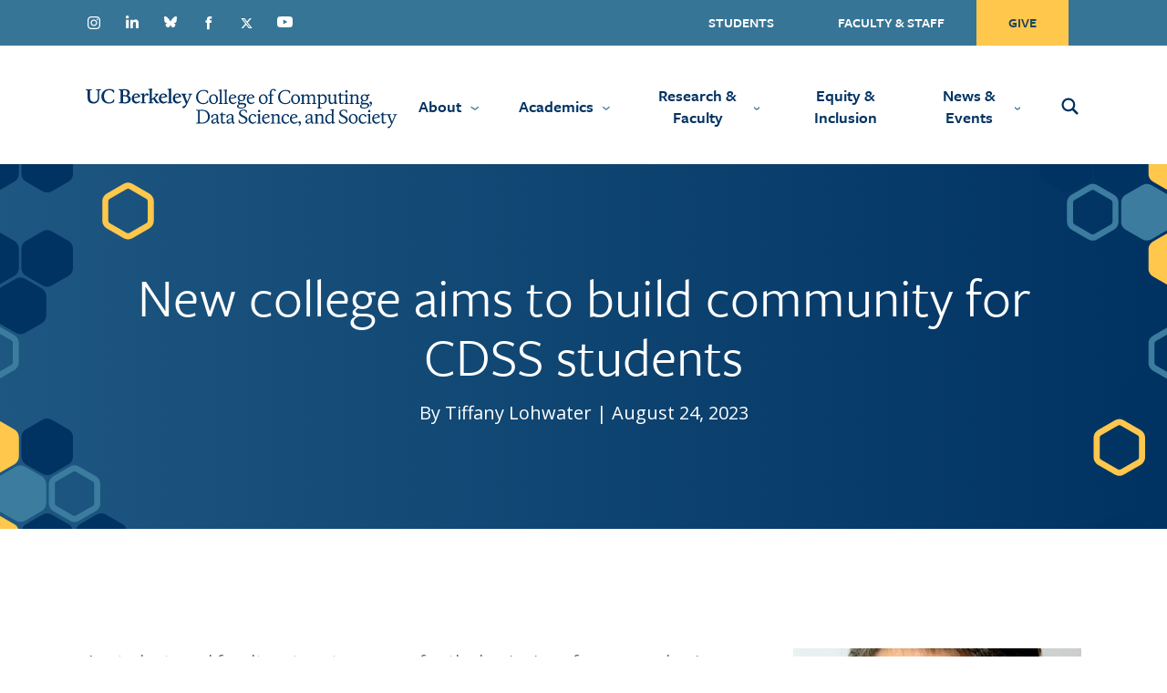

--- FILE ---
content_type: text/html; charset=UTF-8
request_url: https://cdss.berkeley.edu/news/new-college-aims-build-community-cdss-students
body_size: 12024
content:
<!DOCTYPE html>
<html lang="en" dir="ltr" prefix="content: http://purl.org/rss/1.0/modules/content/  dc: http://purl.org/dc/terms/  foaf: http://xmlns.com/foaf/0.1/  og: http://ogp.me/ns#  rdfs: http://www.w3.org/2000/01/rdf-schema#  schema: http://schema.org/  sioc: http://rdfs.org/sioc/ns#  sioct: http://rdfs.org/sioc/types#  skos: http://www.w3.org/2004/02/skos/core#  xsd: http://www.w3.org/2001/XMLSchema# ">
  <head>
    <meta charset="utf-8" />
<meta name="description" content="As students and faculty return to campus for the beginning of a new academic year, the newest college at UC Berkeley is working to build its student support infrastructure and programs. The College of Computing, Data Science, and Society (CDSS) was formally approved by the UC Board of Regents in May, putting into effect an array of activity over the summer that will continue into the 2023-24 academic year. We recently spoke with Deborah Nolan, associate dean for students at CDSS, on the impact of the college formation on current and future undergraduate majors in computer science, data science and statistics at Berkeley." />
<link rel="canonical" href="https://cdss.berkeley.edu/news/new-college-aims-build-community-cdss-students" />
<link rel="image_src" href="https://cdss.berkeley.edu/sites/default/files/styles/large/public/2022-03/deb-nolan.jpeg?itok=kgTD-rCz" />
<meta property="og:title" content="New college aims to build community for CDSS students" />
<meta property="og:image:url" content="https://cdss.berkeley.edu/sites/default/files/styles/large/public/2022-03/deb-nolan.jpeg?itok=kgTD-rCz" />
<meta property="og:image:alt" content="null" />
<meta name="twitter:card" content="summary_large_image" />
<meta name="twitter:description" content="As students and faculty return to campus for the beginning of a new academic year, the newest college at UC Berkeley is working to build its student support infrastructure and programs. The College of Computing, Data Science, and Society (CDSS) was formally approved by the UC Board of Regents in May, putting into effect an array of activity over the summer that will continue into the 2023-24 academic year. We recently spoke with Deborah Nolan, associate dean for students at CDSS, on the impact of the college formation on current and future undergraduate majors in computer science, data science and statistics at Berkeley." />
<meta name="twitter:title" content="New college aims to build community for CDSS students" />
<meta name="twitter:site" content="@BerkeleyDataSci" />
<meta name="twitter:site:id" content="780475893114298368" />
<meta name="twitter:image:alt" content="null" />
<meta name="twitter:image" content="https://cdss.berkeley.edu/sites/default/files/styles/large/public/2022-03/deb-nolan.jpeg?itok=kgTD-rCz" />
<meta name="Generator" content="Drupal 10 (https://www.drupal.org)" />
<meta name="MobileOptimized" content="width" />
<meta name="HandheldFriendly" content="true" />
<meta name="viewport" content="width=device-width, initial-scale=1.0" />
<link rel="icon" href="/sites/all/themes/cdss/favicon.ico" type="image/vnd.microsoft.icon" />

    <title>New college aims to build community for CDSS students | CDSS at UC Berkeley</title>
    <link rel="stylesheet" media="all" href="/sites/default/files/css/css_7IdQmbFNIlYxO9MvjQGugbhIshvyRzg66dBNQWp5qa0.css?delta=0&amp;language=en&amp;theme=cdss&amp;include=[base64]" />
<link rel="stylesheet" media="all" href="/sites/default/files/css/css_YWQO6YGBeVmrw1pCFCEk00tP3N5TY7aWBzV5x5rd3aU.css?delta=1&amp;language=en&amp;theme=cdss&amp;include=[base64]" />

    <script type="application/json" data-drupal-selector="drupal-settings-json">{"path":{"baseUrl":"\/","pathPrefix":"","currentPath":"node\/2380","currentPathIsAdmin":false,"isFront":false,"currentLanguage":"en"},"pluralDelimiter":"\u0003","suppressDeprecationErrors":true,"ajaxPageState":{"libraries":"[base64]","theme":"cdss","theme_token":null},"ajaxTrustedUrl":{"form_action_p_pvdeGsVG5zNF_XLGPTvYSKCf43t8qZYSwcfZl2uzM":true},"gtag":{"tagId":"UA-91252143-1","consentMode":false,"otherIds":["G-DHXZN2TMLR"],"events":[],"additionalConfigInfo":[]},"gtm":{"tagId":null,"settings":{"data_layer":"dataLayer","include_classes":false,"allowlist_classes":"","blocklist_classes":"","include_environment":false,"environment_id":"","environment_token":""},"tagIds":["GTM-NNB874MX"]},"data":{"extlink":{"extTarget":true,"extTargetAppendNewWindowDisplay":true,"extTargetAppendNewWindowLabel":"(opens in a new window)","extTargetNoOverride":false,"extNofollow":false,"extTitleNoOverride":false,"extNoreferrer":true,"extFollowNoOverride":false,"extClass":"ext","extLabel":"(link is external)","extImgClass":false,"extSubdomains":false,"extExclude":"data\\.berkeley\\.edu","extInclude":"","extCssExclude":"","extCssInclude":"","extCssExplicit":"","extAlert":false,"extAlertText":"This link will take you to an external web site. We are not responsible for their content.","extHideIcons":false,"mailtoClass":"mailto","telClass":"","mailtoLabel":"(link sends email)","telLabel":"(link is a phone number)","extUseFontAwesome":false,"extIconPlacement":"append","extPreventOrphan":false,"extFaLinkClasses":"fa fa-external-link","extFaMailtoClasses":"fa fa-envelope-o","extAdditionalLinkClasses":"","extAdditionalMailtoClasses":"","extAdditionalTelClasses":"","extFaTelClasses":"fa fa-phone","allowedDomains":[],"extExcludeNoreferrer":""}},"user":{"uid":0,"permissionsHash":"5583628dbb0f8d6d6bc23595787c470d860f3bf0433f8260310cb9769b0634b3"}}</script>
<script src="/core/misc/drupalSettingsLoader.js?v=10.6.2"></script>
<script src="/modules/contrib/google_tag/js/gtag.js?t9chrp"></script>
<script src="/modules/contrib/google_tag/js/gtm.js?t9chrp"></script>


    <link href="https://fonts.googleapis.com/css2?family=Open+Sans:wght@300;400;500;600;700;800&display=swap" rel="stylesheet">
    <link href="https://use.typekit.net/ukh6nwv.css" rel="stylesheet">

  </head>
  <body class="page-news-new-college-aims-build-community-cdss-students path-node page-node-type-article banner-style-gradient_only">
        <a href="#main-content" class="visually-hidden focusable skip-link">
      Skip to main content
    </a>
    <noscript><iframe src="https://www.googletagmanager.com/ns.html?id=GTM-NNB874MX"
                  height="0" width="0" style="display:none;visibility:hidden"></iframe></noscript>

      <div class="dialog-off-canvas-main-canvas" data-off-canvas-main-canvas>
    <div class="layout-container header-layout-container">
  <div class="topbar-navigation">
     <div class="container">
       <div class="row">
        <div class="region region-topbar-nav">
    <nav role="navigation" aria-label="Social Media Links" id="block-socialmedialinks" class="block block-menu navigation menu--social-media-links">
            
    

        
              <ul class="menu">
                    <li class="menu-item">
        <a href="https://www.instagram.com/berkeleycdss/" target="_blank" class="insta">Instagram</a>
              </li>
                <li class="menu-item">
        <a href="https://www.linkedin.com/school/computingdatasciencesociety/" target="_blank" class="linkedin">Linkedin</a>
              </li>
                <li class="menu-item">
        <a href="https://bsky.app/profile/berkeleycdss.bsky.social" class="bluesky">Bluesky</a>
              </li>
                <li class="menu-item">
        <a href="https://www.facebook.com/BerkeleyCDSS" target="_blank" class="fb">Facebook</a>
              </li>
                <li class="menu-item">
        <a href="https://x.com/BerkeleyCDSS" target="_blank" class="tw">Twitter</a>
              </li>
                <li class="menu-item">
        <a href="https://www.youtube.com/@BerkeleyCDSS" target="_blank" class="yt">Youtube</a>
              </li>
        </ul>
  


  </nav>
<nav role="navigation" aria-label="Topbar Navigation" id="block-topbarnavigation" class="block block-menu navigation menu--topbar-navigation">
            
    

        
              <ul class="menu">
                    <li class="menu-item">
        <a href="/students" data-drupal-link-system-path="node/970">Students</a>
              </li>
                <li class="menu-item">
        <a href="/information-and-resources-facultystaff" data-drupal-link-system-path="node/971">Faculty &amp; Staff</a>
              </li>
                <li class="menu-item">
        <a href="https://give.berkeley.edu/fund/FD1057000" target="_blank" class="give-button">Give</a>
              </li>
        </ul>
  


  </nav>

  </div>

       </div>
    </div>
   </div>

  <div class="main-navigation">

    <button aria-label="Menu Open Close Toggle" type="button" class="slide-menu-control navbar-toggler hamburger
    hamburger--collapse hamburger-tab" data-target="test-menu-right" data-action="toggle" onclick="this.blur();">
      <span class="hamburger-box hamburger-box-closed">
       <!-- <span class="hamburger-inner"></span> -->
      </span>
    </button>

    <div id="desktop-nav">
      <div class="container">
        <div class="row">
            <div class="region region-desktop-nav">
    <div id="block-cdss-branding" class="block block-system block-system-branding-block">
  <a href="/" rel="home" class="site-logo">

    <img src="/sites/all/themes/cdss/images/DESKTOP_SECTIONS/HEADER-FOOTER/CDSS_LOGO.svg" alt="Home" typeof="foaf:Image" />

      </a>
</div>
<nav role="navigation" aria-label="Main navigation" id="block-cdss-main-menu" class="block block-menu navigation menu--main">
            
    

        
<span class="back-toggle"></span>
  <ul class="menu menu-level-0">
            
                    

      <li class="menu-item-about menu-item menu-item--collapsed">
        <a href="/about" class="menu-item-about" data-drupal-link-system-path="node/1">About</a>
                          
  
  <div class="menu_link_content menu-link-contentmain view-mode-default menu-dropdown menu-dropdown-0 menu-type-default">
              
            <div class="field field--name-field-mega-menu-dropdown-ref field--type-entity-reference field--label-hidden field__item">  <div class="layout layout--onecol">
    <div  class="layout__region layout__region--content">
      <nav role="navigation"  class="block block-menu navigation menu--main">
            
    <h2 class="visually-hidden">Main navigation</h2>
  

        
<span class="back-toggle"></span>
  <ul class="menu menu-level-0">
            
                    

      <li class="menu-item">
        <a href="/about/people" data-drupal-link-system-path="node/4">People</a>
                          
  
  <div class="menu_link_content menu-link-contentmain view-mode-default menu-dropdown menu-dropdown-0 menu-type-default">
              
      </div>



              </li>
                
                    

      <li class="menu-item">
        <a href="/about/departments-and-programs" data-drupal-link-system-path="node/1882">Departments and Programs</a>
                          
  
  <div class="menu_link_content menu-link-contentmain view-mode-default menu-dropdown menu-dropdown-0 menu-type-default">
              
      </div>



              </li>
                
                    

      <li class="menu-item">
        <a href="/about/our-vision" data-drupal-link-system-path="node/1959">Our Vision</a>
                          
  
  <div class="menu_link_content menu-link-contentmain view-mode-default menu-dropdown menu-dropdown-0 menu-type-default">
              
      </div>



              </li>
                
                    

      <li class="menu-item">
        <a href="/about/support-us" data-drupal-link-system-path="node/32">Support Our People and Research</a>
                          
  
  <div class="menu_link_content menu-link-contentmain view-mode-default menu-dropdown menu-dropdown-0 menu-type-default">
              
      </div>



              </li>
                
                    

      <li class="menu-item">
        <a href="/about/job-opportunities" data-drupal-link-system-path="node/40">Job Opportunities</a>
                          
  
  <div class="menu_link_content menu-link-contentmain view-mode-default menu-dropdown menu-dropdown-0 menu-type-default">
              
      </div>



              </li>
                
                    

      <li class="menu-item">
        <a href="/gateway" data-drupal-link-system-path="node/1466">The Gateway</a>
                          
  
  <div class="menu_link_content menu-link-contentmain view-mode-default menu-dropdown menu-dropdown-0 menu-type-default">
              
      </div>



              </li>
                
                    

      <li class="menu-item">
        <a href="/about/contact" data-drupal-link-system-path="node/7">Contact</a>
                          
  
  <div class="menu_link_content menu-link-contentmain view-mode-default menu-dropdown menu-dropdown-0 menu-type-default">
              
      </div>



              </li>
        </ul>


  </nav>

    </div>
  </div>
</div>
      
      </div>



              </li>
                
                    

      <li class="menu-item-academics slide-menu-items menu-item menu-item--collapsed">
        <a href="/academics" class="menu-item-academics slide-menu-items" data-drupal-link-system-path="node/2">Academics</a>
                          
  
  <div class="menu_link_content menu-link-contentmain view-mode-default menu-dropdown menu-dropdown-0 menu-type-default">
              
            <div class="field field--name-field-mega-menu-dropdown-ref field--type-entity-reference field--label-hidden field__item">  <div class="layout layout--onecol">
    <div  class="layout__region layout__region--content">
      <nav role="navigation"  class="block block-menu navigation menu--main">
            
    <h2 class="visually-hidden">Main navigation</h2>
  

        
<span class="back-toggle"></span>
  <ul class="menu menu-level-0">
            
                    

      <li class="menu-item menu-item--expanded">
        <a href="/about/departments-and-programs" data-drupal-link-system-path="node/1882">Departments and Programs</a>
                          
  
  <div class="menu_link_content menu-link-contentmain view-mode-default menu-dropdown menu-dropdown-0 menu-type-default">
              
  <ul class="menu menu-level-1">
            
                    

      <li class="menu-item">
        <a href="https://ccb.berkeley.edu">Center for Computational Biology</a>
                          
  
  <div class="menu_link_content menu-link-contentmain view-mode-default menu-dropdown menu-dropdown-1 menu-type-default">
              
      </div>



              </li>
                
                    

      <li class="menu-item">
        <a href="https://computationalhealth.berkeley.edu">Computational Precision Health</a>
                          
  
  <div class="menu_link_content menu-link-contentmain view-mode-default menu-dropdown menu-dropdown-1 menu-type-default">
              
      </div>



              </li>
                
                    

      <li class="menu-item">
        <a href="/dsus" data-drupal-link-system-path="node/14">Data Science Undergraduate Studies</a>
                          
  
  <div class="menu_link_content menu-link-contentmain view-mode-default menu-dropdown menu-dropdown-1 menu-type-default">
              
      </div>



              </li>
                
                    

      <li class="menu-item">
        <a href="https://eecs.berkeley.edu/">Department of Electrical Engineering and Computer Sciences (EECS)</a>
                          
  
  <div class="menu_link_content menu-link-contentmain view-mode-default menu-dropdown menu-dropdown-1 menu-type-default">
              
      </div>



              </li>
                
                    

      <li class="menu-item">
        <a href="https://statistics.berkeley.edu/">Department of Statistics</a>
                          
  
  <div class="menu_link_content menu-link-contentmain view-mode-default menu-dropdown menu-dropdown-1 menu-type-default">
              
      </div>



              </li>
        </ul>



      </div>



              </li>
                
                    

      <li class="menu-item menu-item--expanded">
        <a href="/academics/undergraduate-education" data-drupal-link-system-path="node/2261">Undergraduate Education</a>
                          
  
  <div class="menu_link_content menu-link-contentmain view-mode-default menu-dropdown menu-dropdown-0 menu-type-default">
              
  <ul class="menu menu-level-1">
            
                    

      <li class="menu-item">
        <a href="/advising" data-drupal-link-system-path="node/2990">Advising</a>
                          
  
  <div class="menu_link_content menu-link-contentmain view-mode-default menu-dropdown menu-dropdown-1 menu-type-default">
              
      </div>



              </li>
                
                    

      <li class="menu-item">
        <a href="/academics/college-degree-requirements-and-policies" data-drupal-link-system-path="node/3031">Degree Requirements and Policies</a>
                          
  
  <div class="menu_link_content menu-link-contentmain view-mode-default menu-dropdown menu-dropdown-1 menu-type-default">
              
      </div>



              </li>
                
                    

      <li class="menu-item">
        <a href="/academics/undergraduate-education/student-programs-and-opportunities" data-drupal-link-system-path="node/3266">Student Opportunities</a>
                          
  
  <div class="menu_link_content menu-link-contentmain view-mode-default menu-dropdown menu-dropdown-1 menu-type-default">
              
      </div>



              </li>
        </ul>



      </div>



              </li>
                
                    

      <li class="menu-item menu-item--expanded">
        <span>Visiting Students</span>
                          
  
  <div class="menu_link_content menu-link-contentmain view-mode-default menu-dropdown menu-dropdown-0 menu-type-default">
              
  <ul class="menu menu-level-1">
            
                    

      <li class="menu-item">
        <a href="/academics/berkeley-global-computing-and-data-science-program" data-drupal-link-system-path="node/3467">Berkeley Global Computing and Data Science Program</a>
                          
  
  <div class="menu_link_content menu-link-contentmain view-mode-default menu-dropdown menu-dropdown-1 menu-type-default">
              
      </div>



              </li>
        </ul>



      </div>



              </li>
                
                    

      <li class="menu-item">
        <a href="/academics/graduate-education" data-drupal-link-system-path="node/2262">Graduate Education</a>
                          
  
  <div class="menu_link_content menu-link-contentmain view-mode-default menu-dropdown menu-dropdown-0 menu-type-default">
              
      </div>



              </li>
        </ul>


  </nav>

    </div>
  </div>
</div>
      
      </div>



              </li>
                
                    

      <li class="menu-item-research menu-item menu-item--collapsed">
        <a href="/research_faculty" class="menu-item-research" data-drupal-link-system-path="node/3">Research &amp; Faculty</a>
                          
  
  <div class="menu_link_content menu-link-contentmain view-mode-default menu-dropdown menu-dropdown-0 menu-type-default">
              
            <div class="field field--name-field-mega-menu-dropdown-ref field--type-entity-reference field--label-hidden field__item">  <div class="layout layout--onecol">
    <div  class="layout__region layout__region--content">
      <nav role="navigation"  class="block block-menu navigation menu--main">
            
    <h2 class="visually-hidden">Main navigation</h2>
  

        
<span class="back-toggle"></span>
  <ul class="menu menu-level-0">
            
                    

      <li class="menu-item">
        <a href="/research" data-drupal-link-system-path="node/2370">Research</a>
                          
  
  <div class="menu_link_content menu-link-contentmain view-mode-default menu-dropdown menu-dropdown-0 menu-type-default">
              
      </div>



              </li>
                
                    

      <li class="menu-item">
        <a href="https://data.berkeley.edu/research_faculty#faculty">Faculty</a>
                          
  
  <div class="menu_link_content menu-link-contentmain view-mode-default menu-dropdown menu-dropdown-0 menu-type-default">
              
      </div>



              </li>
        </ul>


  </nav>

    </div>
  </div>
</div>
      
      </div>



              </li>
                
                    

      <li class="menu-item-equity menu-item">
        <a href="/equity-inclusion" class="menu-item-equity" data-drupal-link-system-path="node/6">Equity &amp; Inclusion</a>
                          
  
  <div class="menu_link_content menu-link-contentmain view-mode-default menu-dropdown menu-dropdown-0 menu-type-default">
              
      </div>



              </li>
                
                    

      <li class="menu-item-news-events menu-item menu-item--collapsed">
        <a href="/news-events" class="menu-item-news-events" data-drupal-link-system-path="node/55">News &amp; Events</a>
                          
  
  <div class="menu_link_content menu-link-contentmain view-mode-default menu-dropdown menu-dropdown-0 menu-type-default">
              
            <div class="field field--name-field-mega-menu-dropdown-ref field--type-entity-reference field--label-hidden field__item">  <div class="layout layout--onecol">
    <div  class="layout__region layout__region--content">
      <nav role="navigation"  class="block block-menu navigation menu--main">
            
    <h2 class="visually-hidden">Main navigation</h2>
  

        
<span class="back-toggle"></span>
  <ul class="menu menu-level-0">
            
                    

      <li class="menu-item">
        <a href="/news-events/college-newsletter" data-drupal-link-system-path="node/2635">College Newsletter</a>
                          
  
  <div class="menu_link_content menu-link-contentmain view-mode-default menu-dropdown menu-dropdown-0 menu-type-default">
              
      </div>



              </li>
                
                    

      <li class="menu-item">
        <a href="/news-events/events-calendar" data-drupal-link-system-path="node/53">Events</a>
                          
  
  <div class="menu_link_content menu-link-contentmain view-mode-default menu-dropdown menu-dropdown-0 menu-type-default">
              
      </div>



              </li>
                
                    

      <li class="menu-item">
        <a href="/news-events/news" data-drupal-link-system-path="node/54">News</a>
                          
  
  <div class="menu_link_content menu-link-contentmain view-mode-default menu-dropdown menu-dropdown-0 menu-type-default">
              
      </div>



              </li>
                
                    

      <li class="menu-item">
        <a href="/news-events/cdss-videos" data-drupal-link-system-path="node/29">Videos</a>
                          
  
  <div class="menu_link_content menu-link-contentmain view-mode-default menu-dropdown menu-dropdown-0 menu-type-default">
              
      </div>



              </li>
        </ul>


  </nav>

    </div>
  </div>
</div>
      
      </div>



              </li>
        </ul>


  </nav>
<div id="block-searchtopnavblock" class="block block-cdss-general block-cdss-search-top-nav-block" role="search">
  
    
      <div class="active-search-container"><form class="header-search-form" data-drupal-selector="header-search-form" action="/news/new-college-aims-build-community-cdss-students" method="post" id="header-search-form" accept-charset="UTF-8">
  <div class="js-form-item form-item js-form-type-textfield form-type-textfield js-form-item-search form-item-search">
      <label for="edit-search" class="js-form-required form-required">Search by keyword</label>
        <input placeholder="Search by keyword" autocomplete="off" size="110" aria-label="Search by keyword" data-drupal-selector="edit-search" type="text" id="edit-search" name="search" value="" maxlength="128" class="form-text required" required="required" aria-required="true" />

        </div>
<input autocomplete="off" data-drupal-selector="form-ygo6hp1poeiyvguazrig1y5b46oyzgp3jtl-wgmxzxk" type="hidden" name="form_build_id" value="form-YGo6Hp1pOEIyVGUazRIG1y5B46oYzgp3Jtl_WGMXzXk" />
<input data-drupal-selector="edit-header-search-form" type="hidden" name="form_id" value="header_search_form" />
<div data-drupal-selector="edit-actions" class="form-actions js-form-wrapper form-wrapper" id="edit-actions"><input data-drupal-selector="edit-submit" type="submit" id="edit-submit" name="op" value="Search" class="button button--primary js-form-submit form-submit" />
</div>

</form>
<a title="Search" href="/search" class="search-toggle" aria-label="Close Search Form" aria-expanded="true" aria-controls="header-search-form"><span class="svg-wrapper"><svg id="close-search-toggle-svg" width="20px" height="20px" viewbox="0 0 16 16" version="1.1" xmlns:xlink="http://www.w3.org/1999/xlink" xmlns="http://www.w3.org/2000/svg">
    <title>Toggle Search</title>
    <descr>Toggle Search</descr>
      <path opacity="0" id="svg-close" d="M15.898,4.045c-0.271-0.272-0.713-0.272-0.986,0l-4.71,4.711L5.493,4.045c-0.272-0.272-0.714-0.272-0.986,0s-0.272,0.714,0,0.986l4.709,4.711l-4.71,4.711c-0.272,0.271-0.272,0.713,0,0.986c0.136,0.136,0.314,0.203,0.492,0.203c0.179,0,0.357-0.067,0.493-0.203l4.711-4.711l4.71,4.711c0.137,0.136,0.314,0.203,0.494,0.203c0.178,0,0.355-0.067,0.492-0.203c0.273-0.273,0.273-0.715,0-0.986l-4.711-4.711l4.711-4.711C16.172,4.759,16.172,4.317,15.898,4.045z"></path>
    </svg></span><span class="visually-hidden">Search</span></a></div>
<a title="Search" href="/search" class="search-toggle" aria-label="Open Search Form" aria-expanded="false" aria-controls="header-search-form"><span class="svg-wrapper-open"></span><span class="visually-hidden">Search</span></a>
  </div>

  </div>

        </div>
      </div>
    </div>
        <div id="test-menu-right" class="slide-menu">
      <div class="controls">
        <button aria-label="Menu Close" type="button" class="slide-menu-control navbar-toggler hamburger
        hamburger--collapse hamburger-close" data-action="close">
          <span class="hamburger-box hamburger-box-open">
           <!-- <span class="hamburger-inner"></span> -->
          </span>
        </button>
      </div>
        <div id="mobile_nav">
                  </div>
      </div>
    </div>

    <div id="mobile_search"></div>

</div>

<!-- extra closing div </div>-->

<div class="layout-container content-layout-container">
  
  <header class="has-banner">
          <div class="banner" role="banner">
          <div class="region region-banner-header">
    <div id="block-cdss-dynamic-banner-block" class="block block-cdss-general block-cdss-dynamic-banner-block">
  
    
      

  <div class="paragraph paragraph--type--banner paragraph--view-mode--default banner-waypoint banner-style-gradient_only banner-height-400">
    
          <div class="image-container">
        <span class="background-l"></span>
        


        

        <span class="background-r"></span>
      </div>
      <div class="content-overlay">
        <div class="container">
          <div class="row">
            <div class="content-block">

              
              

                              <h1>New college aims to build community for CDSS students</h1><div class="banner-byline">By Tiffany Lohwater | August 24, 2023</div>
                          </div>
          </div>
        </div>
      </div>
    
    
    
  </div>

  </div>

  </div>

      </div>
    
      </header>
     <div class="container">
      <div class="row">
         <div class="region region-highlighted">
    <div data-drupal-messages-fallback class="hidden"></div>

  </div>

         
      </div>
    </div>
  
 <main role="main">
     <a id="main-content" tabindex="-1"></a>
    
    <div class="container primary-boxed-layout-content">
      <div class="row">
        
                

        <div  class="col-md-12 layout-content">
            <div class="region region-content">
    <div id="block-cdss-content" class="block block-system block-system-main-block">
  
    
      
<article data-history-node-id="2380" about="/news/new-college-aims-build-community-cdss-students" typeof="schema:Article" class="node node--type-article node--promoted node--view-mode-full">

  

    <span property="schema:name" content="New college aims to build community for CDSS students" class="rdf-meta hidden"></span>


  
  <div class="node__content">
      
    
  
        <div class="bs-layout two-column row gx-5">
                      <div  class="main-region col-md-8">
              <div class="block block-layout-builder block-field-blocknodearticlebody">
  
    
      
            <div property="schema:text" class="clearfix text-formatted field field--name-body field--type-text-with-summary field--label-hidden field__item"><p><span><span><span><span><span><span>As students and faculty return to campus for the beginning of a new academic year, the newest college at UC Berkeley is working to build its student support infrastructure and programs. The College of Computing, Data Science, and Society (CDSS) was formally </span></span></span></span></span></span><a href="https://data.berkeley.edu/news/uc-berkeley-college-computing-data-science-and-society-established"><span><span><span><span><span><u><span><span>approved</span></span></u></span></span></span></span></span></a><span><span><span><span><span><span> by the UC Board of Regents in May, putting into effect an array of activity over the summer that will continue into the 2023-24 academic year.&nbsp;</span></span></span></span></span></span></p>

<p><span><span><span><span><span><span>We recently spoke with </span></span></span></span></span></span><a href="https://data.berkeley.edu/people/deborah-nolan"><span><span><span><span><span><u><span><span>Deborah Nolan</span></span></u></span></span></span></span></span></a><span><span><span><span><span><span>, associate dean for students at CDSS, on the impact of the college formation on current and future undergraduate majors in computer science, data science and statistics at Berkeley.</span></span></span></span></span></span></p>

<p><span><span><span><strong><span><span>Q: How does CDSS becoming a college affect undergraduate students?</span></span></strong></span></span></span></p>

<p><span><span><span><span><span><span>A: The biggest impact for students is that – starting in spring 2024, if all goes according to plan – we expect graduating students to be able to receive a bachelor’s degree from the College of Computing, Data Science, and Society.&nbsp;</span></span></span></span></span></span></p>

<p><span><span><span><span><span><span>There’s nothing that current students enrolled in B.A. programs in computer science, data science and statistics need to do differently to make that happen – they should continue in their area of study, following all policies and degree requirements for the College of Letters &amp; Science (L&amp;S).&nbsp;</span></span></span></span></span></span></p>

<p><span><span><span><span><span><span>We’ll make sure to keep students informed, and they are encouraged to review an </span></span></span></span></span></span><a href="https://data.berkeley.edu/faqs-undergrads"><span><span><span><span><span><u><span><span>FAQ for students</span></span></u></span></span></span></span></span></a><span><span><span><span><span><span> recently posted to the CDSS website that will be regularly updated.</span></span></span></span></span></span></p>

<p><span><span><span><span><span><span>There will always remain opportunities and open avenues for students to come from other colleges into CDSS because we know that students often first learn about data science and related fields when they come to Berkeley. We want to help support that sense of discovery and exploration.</span></span></span></span></span></span></p>

<p><span><span><span><strong><span><span>Q: When and how will the Computer Science, Data Science and Statistics undergraduate majors transition from L&amp;S to CDSS?</span></span></strong></span></span></span></p>

<p><span><span><span><span><span><span>A: We are prioritizing the necessary steps for transitioning these three undergraduate majors currently in L&amp;S – Computer Science, Data Science and Statistics – to CDSS. As you might imagine, there are many pieces to that transition that CDSS is working with partners across campus to make happen. We’re in the middle of that process, which includes updating campus systems and developing regulations for a new college – the first college that Berkeley has created in more than 50 years. These regulations are being worked on now and into the fall and require careful consideration, review and approval.&nbsp;</span></span></span></span></span></span></p>

<p><span><span><span><span><span><span>CDSS is also working this fall to build out a college-level advising team that we expect to be in operation by spring 2024. This is an essential office for the new college in order to provide students with information and advice that’s responsive to their individual needs and situations. We’re also developing an undergraduate student advisory committee to make sure that student perspectives and concerns are fully heard and understood.</span></span></span></span></span></span></p>

<p><span><span><span><span><span><span>I think one wonderful benefit for students – once the college is further along in its operation with undergraduate students in the coming year – will be the community that CDSS students will be able to tap into. We’ll have convening spaces, research programs and other supportive opportunities to better serve undergrads with interests in computing, data science and statistics.</span></span></span></span></span></span></p>

<p><span><span><span><strong><span><span>Q: What are the impacts of college formation to current Computer Science, Data Science, and Statistics majors?</span></span></strong></span></span></span></p>

<p><span><span><span><span><span><span>A: For current students, there will not be changes to major requirements. We expect that current students who meet L&amp;S requirements will be able to graduate with a CDSS degree, starting in spring 2024. They can also choose whether they would like to graduate with a degree from the College of CDSS or L&amp;S – all UC Berkeley degrees!</span></span></span></span></span></span></p>

<p><span><span><span><span><span><span>Once the CDSS degree requirements are approved – potentially by spring 2024 – current students will be able to choose which requirements – either L&amp;S or CDSS – they prefer to meet for the first few years of the transition.&nbsp;</span></span></span></span></span></span></p>

<p><span><span><span><span><span><span>For the fall 2024 semester and afterwards, we expect that incoming students admitted to Berkeley in the B.A. majors for computer science, data science or statistics will follow CDSS degree requirements.&nbsp;</span></span></span></span></span></span></p>

<p><span><span><span><span><span><span>We’ll share information on CDSS college regulations with students once they have completed review and are approved. Again, current students should continue in their area of study, subject to their </span></span></span></span></span></span><a href="https://lsadvising.berkeley.edu/degree-requirements"><span><span><span><span><span><u><span><span>current college’s [L&amp;S] degree requirements</span></span></u></span></span></span></span></span></a><span><span><span><span><span><span> and discuss any questions with their major advisor.</span></span></span></span></span></span></p>
</div>
      
  </div>

            </div>
                                <div  class="sidebar-region sidebar-right col-md-4">
              

<div class="block-mb-30 block block-layout-builder block-inline-block-sidebar-content-block">
  
    
            <div  class="image-wrapper">
        
            <div class="field field--name-field-media-image field--type-entity-reference field--label-hidden field__item"><div class="media media--type-image media--view-mode-default">
  
      
  <div class="field field--name-field-media-image field--type-image field--label-visually_hidden">
    <div class="field__label visually-hidden">Image</div>
              <div class="field__item">  <img loading="lazy" src="/sites/default/files/2022-03/nolanheadshot.jpeg" width="768" height="512" alt="Deb Nolan" typeof="foaf:Image" />

</div>
          </div>

  </div>
</div>
      
      </div>
        <div class="content-wrapper">
            
            <div class="clearfix text-formatted field field--name-body field--type-text-with-summary field--label-hidden field__item"><p>Deborah Nolan is the&nbsp;associate dean for students at UC Berkeley's College of Computing, Data Science, and Society. (Photo/ CDSS)</p>
</div>
      
    
    </div>
  </div>


<div class="block-mb-30 block block-layout-builder block-inline-block-sidebar-content-block">
  
    
            <div  class="image-wrapper">
        
      </div>
        <div class="content-wrapper">
                        <h2>Have questions?</h2>
                    
            <div class="clearfix text-formatted field field--name-body field--type-text-with-summary field--label-hidden field__item"><p><a href="https://data.berkeley.edu/faqs-undergrads">Learn more</a>&nbsp;about CDSS undergraduate majors.</p>
</div>
      
    
    </div>
  </div>

            </div>
                  </div>



  


  </div>

</article>

  </div>

  </div>

        </div>
              </div>
    </div>

    
  </main>

      <footer role="contentinfo">
        <div class="region region-footer">
    <div id="block-layoutfooter" class="block block-block-content block-block-content9d45d066-6c8e-488d-9521-e8ea5cd4ff26 block-content layout_block block-bundle-layout_block">
  
    
        <div class="layout layout--onecol">
    <div  class="layout__region layout__region--content">
      <div class="block block-layout-builder block-inline-blockbasic block-content basic block-bundle-basic">
  
    
      
            <div class="clearfix text-formatted field field--name-body field--type-text-with-summary field--label-hidden field__item"><div class="footer-logo">
  <img alt="University of California computing data science and society logo" src="/sites/all/themes/cdss/images/DESKTOP_SECTIONS/HEADER-FOOTER/CDSS_LOGO_NEW_FOOTER.svg" />
</div></div>
      
  </div>
<nav role="navigation"  class="block block-menu navigation menu--main">
            
    <h2 class="visually-hidden">Main navigation</h2>
  

        
<span class="back-toggle"></span>
  <ul class="menu menu-level-0">
            
                    

      <li class="menu-item-about menu-item menu-item--collapsed">
        <a href="/about" class="menu-item-about" data-drupal-link-system-path="node/1">About</a>
                          
  
  <div class="menu_link_content menu-link-contentmain view-mode-default menu-dropdown menu-dropdown-0 menu-type-default">
              
            <div class="field field--name-field-mega-menu-dropdown-ref field--type-entity-reference field--label-hidden field__item">  <div class="layout layout--onecol">
    <div  class="layout__region layout__region--content">
      <nav role="navigation"  class="block block-menu navigation menu--main">
            
    <h2 class="visually-hidden">Main navigation</h2>
  

        
<span class="back-toggle"></span>
  <ul class="menu menu-level-0">
            
                    

      <li class="menu-item">
        <a href="/about/people" data-drupal-link-system-path="node/4">People</a>
                          
  
  <div class="menu_link_content menu-link-contentmain view-mode-default menu-dropdown menu-dropdown-0 menu-type-default">
              
      </div>



              </li>
                
                    

      <li class="menu-item">
        <a href="/about/departments-and-programs" data-drupal-link-system-path="node/1882">Departments and Programs</a>
                          
  
  <div class="menu_link_content menu-link-contentmain view-mode-default menu-dropdown menu-dropdown-0 menu-type-default">
              
      </div>



              </li>
                
                    

      <li class="menu-item">
        <a href="/about/our-vision" data-drupal-link-system-path="node/1959">Our Vision</a>
                          
  
  <div class="menu_link_content menu-link-contentmain view-mode-default menu-dropdown menu-dropdown-0 menu-type-default">
              
      </div>



              </li>
                
                    

      <li class="menu-item">
        <a href="/about/support-us" data-drupal-link-system-path="node/32">Support Our People and Research</a>
                          
  
  <div class="menu_link_content menu-link-contentmain view-mode-default menu-dropdown menu-dropdown-0 menu-type-default">
              
      </div>



              </li>
                
                    

      <li class="menu-item">
        <a href="/about/job-opportunities" data-drupal-link-system-path="node/40">Job Opportunities</a>
                          
  
  <div class="menu_link_content menu-link-contentmain view-mode-default menu-dropdown menu-dropdown-0 menu-type-default">
              
      </div>



              </li>
                
                    

      <li class="menu-item">
        <a href="/gateway" data-drupal-link-system-path="node/1466">The Gateway</a>
                          
  
  <div class="menu_link_content menu-link-contentmain view-mode-default menu-dropdown menu-dropdown-0 menu-type-default">
              
      </div>



              </li>
                
                    

      <li class="menu-item">
        <a href="/about/contact" data-drupal-link-system-path="node/7">Contact</a>
                          
  
  <div class="menu_link_content menu-link-contentmain view-mode-default menu-dropdown menu-dropdown-0 menu-type-default">
              
      </div>



              </li>
        </ul>


  </nav>

    </div>
  </div>
</div>
      
      </div>



              </li>
                
                    

      <li class="menu-item-academics slide-menu-items menu-item menu-item--collapsed">
        <a href="/academics" class="menu-item-academics slide-menu-items" data-drupal-link-system-path="node/2">Academics</a>
                          
  
  <div class="menu_link_content menu-link-contentmain view-mode-default menu-dropdown menu-dropdown-0 menu-type-default">
              
            <div class="field field--name-field-mega-menu-dropdown-ref field--type-entity-reference field--label-hidden field__item">  <div class="layout layout--onecol">
    <div  class="layout__region layout__region--content">
      <nav role="navigation"  class="block block-menu navigation menu--main">
            
    <h2 class="visually-hidden">Main navigation</h2>
  

        
<span class="back-toggle"></span>
  <ul class="menu menu-level-0">
            
                    

      <li class="menu-item menu-item--expanded">
        <a href="/about/departments-and-programs" data-drupal-link-system-path="node/1882">Departments and Programs</a>
                          
  
  <div class="menu_link_content menu-link-contentmain view-mode-default menu-dropdown menu-dropdown-0 menu-type-default">
              
  <ul class="menu menu-level-1">
            
                    

      <li class="menu-item">
        <a href="https://ccb.berkeley.edu">Center for Computational Biology</a>
                          
  
  <div class="menu_link_content menu-link-contentmain view-mode-default menu-dropdown menu-dropdown-1 menu-type-default">
              
      </div>



              </li>
                
                    

      <li class="menu-item">
        <a href="https://computationalhealth.berkeley.edu">Computational Precision Health</a>
                          
  
  <div class="menu_link_content menu-link-contentmain view-mode-default menu-dropdown menu-dropdown-1 menu-type-default">
              
      </div>



              </li>
                
                    

      <li class="menu-item">
        <a href="/dsus" data-drupal-link-system-path="node/14">Data Science Undergraduate Studies</a>
                          
  
  <div class="menu_link_content menu-link-contentmain view-mode-default menu-dropdown menu-dropdown-1 menu-type-default">
              
      </div>



              </li>
                
                    

      <li class="menu-item">
        <a href="https://eecs.berkeley.edu/">Department of Electrical Engineering and Computer Sciences (EECS)</a>
                          
  
  <div class="menu_link_content menu-link-contentmain view-mode-default menu-dropdown menu-dropdown-1 menu-type-default">
              
      </div>



              </li>
                
                    

      <li class="menu-item">
        <a href="https://statistics.berkeley.edu/">Department of Statistics</a>
                          
  
  <div class="menu_link_content menu-link-contentmain view-mode-default menu-dropdown menu-dropdown-1 menu-type-default">
              
      </div>



              </li>
        </ul>



      </div>



              </li>
                
                    

      <li class="menu-item menu-item--expanded">
        <a href="/academics/undergraduate-education" data-drupal-link-system-path="node/2261">Undergraduate Education</a>
                          
  
  <div class="menu_link_content menu-link-contentmain view-mode-default menu-dropdown menu-dropdown-0 menu-type-default">
              
  <ul class="menu menu-level-1">
            
                    

      <li class="menu-item">
        <a href="/advising" data-drupal-link-system-path="node/2990">Advising</a>
                          
  
  <div class="menu_link_content menu-link-contentmain view-mode-default menu-dropdown menu-dropdown-1 menu-type-default">
              
      </div>



              </li>
                
                    

      <li class="menu-item">
        <a href="/academics/college-degree-requirements-and-policies" data-drupal-link-system-path="node/3031">Degree Requirements and Policies</a>
                          
  
  <div class="menu_link_content menu-link-contentmain view-mode-default menu-dropdown menu-dropdown-1 menu-type-default">
              
      </div>



              </li>
                
                    

      <li class="menu-item">
        <a href="/academics/undergraduate-education/student-programs-and-opportunities" data-drupal-link-system-path="node/3266">Student Opportunities</a>
                          
  
  <div class="menu_link_content menu-link-contentmain view-mode-default menu-dropdown menu-dropdown-1 menu-type-default">
              
      </div>



              </li>
        </ul>



      </div>



              </li>
                
                    

      <li class="menu-item menu-item--expanded">
        <span>Visiting Students</span>
                          
  
  <div class="menu_link_content menu-link-contentmain view-mode-default menu-dropdown menu-dropdown-0 menu-type-default">
              
  <ul class="menu menu-level-1">
            
                    

      <li class="menu-item">
        <a href="/academics/berkeley-global-computing-and-data-science-program" data-drupal-link-system-path="node/3467">Berkeley Global Computing and Data Science Program</a>
                          
  
  <div class="menu_link_content menu-link-contentmain view-mode-default menu-dropdown menu-dropdown-1 menu-type-default">
              
      </div>



              </li>
        </ul>



      </div>



              </li>
                
                    

      <li class="menu-item">
        <a href="/academics/graduate-education" data-drupal-link-system-path="node/2262">Graduate Education</a>
                          
  
  <div class="menu_link_content menu-link-contentmain view-mode-default menu-dropdown menu-dropdown-0 menu-type-default">
              
      </div>



              </li>
        </ul>


  </nav>

    </div>
  </div>
</div>
      
      </div>



              </li>
                
                    

      <li class="menu-item-research menu-item menu-item--collapsed">
        <a href="/research_faculty" class="menu-item-research" data-drupal-link-system-path="node/3">Research &amp; Faculty</a>
                          
  
  <div class="menu_link_content menu-link-contentmain view-mode-default menu-dropdown menu-dropdown-0 menu-type-default">
              
            <div class="field field--name-field-mega-menu-dropdown-ref field--type-entity-reference field--label-hidden field__item">  <div class="layout layout--onecol">
    <div  class="layout__region layout__region--content">
      <nav role="navigation"  class="block block-menu navigation menu--main">
            
    <h2 class="visually-hidden">Main navigation</h2>
  

        
<span class="back-toggle"></span>
  <ul class="menu menu-level-0">
            
                    

      <li class="menu-item">
        <a href="/research" data-drupal-link-system-path="node/2370">Research</a>
                          
  
  <div class="menu_link_content menu-link-contentmain view-mode-default menu-dropdown menu-dropdown-0 menu-type-default">
              
      </div>



              </li>
                
                    

      <li class="menu-item">
        <a href="https://data.berkeley.edu/research_faculty#faculty">Faculty</a>
                          
  
  <div class="menu_link_content menu-link-contentmain view-mode-default menu-dropdown menu-dropdown-0 menu-type-default">
              
      </div>



              </li>
        </ul>


  </nav>

    </div>
  </div>
</div>
      
      </div>



              </li>
                
                    

      <li class="menu-item-equity menu-item">
        <a href="/equity-inclusion" class="menu-item-equity" data-drupal-link-system-path="node/6">Equity &amp; Inclusion</a>
                          
  
  <div class="menu_link_content menu-link-contentmain view-mode-default menu-dropdown menu-dropdown-0 menu-type-default">
              
      </div>



              </li>
                
                    

      <li class="menu-item-news-events menu-item menu-item--collapsed">
        <a href="/news-events" class="menu-item-news-events" data-drupal-link-system-path="node/55">News &amp; Events</a>
                          
  
  <div class="menu_link_content menu-link-contentmain view-mode-default menu-dropdown menu-dropdown-0 menu-type-default">
              
            <div class="field field--name-field-mega-menu-dropdown-ref field--type-entity-reference field--label-hidden field__item">  <div class="layout layout--onecol">
    <div  class="layout__region layout__region--content">
      <nav role="navigation"  class="block block-menu navigation menu--main">
            
    <h2 class="visually-hidden">Main navigation</h2>
  

        
<span class="back-toggle"></span>
  <ul class="menu menu-level-0">
            
                    

      <li class="menu-item">
        <a href="/news-events/college-newsletter" data-drupal-link-system-path="node/2635">College Newsletter</a>
                          
  
  <div class="menu_link_content menu-link-contentmain view-mode-default menu-dropdown menu-dropdown-0 menu-type-default">
              
      </div>



              </li>
                
                    

      <li class="menu-item">
        <a href="/news-events/events-calendar" data-drupal-link-system-path="node/53">Events</a>
                          
  
  <div class="menu_link_content menu-link-contentmain view-mode-default menu-dropdown menu-dropdown-0 menu-type-default">
              
      </div>



              </li>
                
                    

      <li class="menu-item">
        <a href="/news-events/news" data-drupal-link-system-path="node/54">News</a>
                          
  
  <div class="menu_link_content menu-link-contentmain view-mode-default menu-dropdown menu-dropdown-0 menu-type-default">
              
      </div>



              </li>
                
                    

      <li class="menu-item">
        <a href="/news-events/cdss-videos" data-drupal-link-system-path="node/29">Videos</a>
                          
  
  <div class="menu_link_content menu-link-contentmain view-mode-default menu-dropdown menu-dropdown-0 menu-type-default">
              
      </div>



              </li>
        </ul>


  </nav>

    </div>
  </div>
</div>
      
      </div>



              </li>
        </ul>


  </nav>

    </div>
  </div>
  <div class="layout layout--twocol-section layout--twocol-section--25-75">

          <div  class="layout__region layout__region--first">
        <div class="block block-layout-builder block-inline-blockbasic block-content basic block-bundle-basic">
  
    
      
            <div class="clearfix text-formatted field field--name-body field--type-text-with-summary field--label-hidden field__item"><p>University of California, Berkeley<br />
Berkeley, CA 94720-1786
<br /><br />
Email: CDSSinfo@berkeley.edu</p>
</div>
      
  </div>

      </div>
    
          <div  class="layout__region layout__region--second">
        <nav role="navigation" aria-label="Social Media Links" class="block block-menu navigation menu--social-media-links">
            
    

        
              <ul class="menu">
                    <li class="menu-item">
        <a href="https://www.instagram.com/berkeleycdss/" target="_blank" class="insta">Instagram</a>
              </li>
                <li class="menu-item">
        <a href="https://www.linkedin.com/school/computingdatasciencesociety/" target="_blank" class="linkedin">Linkedin</a>
              </li>
                <li class="menu-item">
        <a href="https://bsky.app/profile/berkeleycdss.bsky.social" class="bluesky">Bluesky</a>
              </li>
                <li class="menu-item">
        <a href="https://www.facebook.com/BerkeleyCDSS" target="_blank" class="fb">Facebook</a>
              </li>
                <li class="menu-item">
        <a href="https://x.com/BerkeleyCDSS" target="_blank" class="tw">Twitter</a>
              </li>
                <li class="menu-item">
        <a href="https://www.youtube.com/@BerkeleyCDSS" target="_blank" class="yt">Youtube</a>
              </li>
        </ul>
  


  </nav>
<div class="block block-layout-builder block-inline-blockbasic block-content basic block-bundle-basic">
  
    
      
            <div class="clearfix text-formatted field field--name-body field--type-text-with-summary field--label-hidden field__item"><a href="https://give.berkeley.edu/giftdetails?fund1=FH0106000" target="_BLANK" class="btn btn-white">GIVE TO CDSS TODAY</a></div>
      
  </div>
<div class="block block-layout-builder block-inline-blockbasic block-content basic block-bundle-basic">
  
    
      
            <div class="clearfix text-formatted field field--name-body field--type-text-with-summary field--label-hidden field__item"><div class="cc-line">
<a href="https://dac.berkeley.edu/web-accessibility" data-extlink="">Accessibility</a> <span class="sep">&nbsp;|&nbsp;</span> <a href="https://ophd.berkeley.edu/policies-and-procedures/nondiscrimination-policy-statement" data-extlink="">Nondiscrimination</a> <span class="sep">&nbsp;|&nbsp;</span> <a href="https://security.berkeley.edu/policy/privacy-statement-uc-berkeley-websites" data-extlink="">Privacy</a> <span class="sep last">&nbsp;|&nbsp;</span> <span class="cc">Copyright © 2026 UC Regents; all rights reserved</span>
</div></div>
      
  </div>

      </div>
    
  </div>

  </div>

  </div>

    </footer>
  </div>

  
  </div>

    
    <script src="/modules/contrib/jquery_once/lib/jquery_3.7.1_jquery.min.js?v=3.7.1"></script>
<script src="/core/assets/vendor/once/once.min.js?v=1.0.1"></script>
<script src="/modules/contrib/jquery_once/lib/jquery-once-2.2.3/jquery.once.min.js?v=2.2.3"></script>
<script src="/core/misc/drupal.js?v=10.6.2"></script>
<script src="/core/misc/drupal.init.js?v=10.6.2"></script>
<script src="/core/assets/vendor/jquery.ui/ui/version-min.js?v=10.6.2"></script>
<script src="/core/assets/vendor/jquery.ui/ui/data-min.js?v=10.6.2"></script>
<script src="/core/assets/vendor/jquery.ui/ui/disable-selection-min.js?v=10.6.2"></script>
<script src="/core/assets/vendor/jquery.ui/ui/jquery-patch-min.js?v=10.6.2"></script>
<script src="/core/assets/vendor/jquery.ui/ui/scroll-parent-min.js?v=10.6.2"></script>
<script src="/core/assets/vendor/jquery.ui/ui/unique-id-min.js?v=10.6.2"></script>
<script src="/core/assets/vendor/jquery.ui/ui/focusable-min.js?v=10.6.2"></script>
<script src="/core/assets/vendor/jquery.ui/ui/keycode-min.js?v=10.6.2"></script>
<script src="/core/assets/vendor/jquery.ui/ui/plugin-min.js?v=10.6.2"></script>
<script src="/core/assets/vendor/jquery.ui/ui/widget-min.js?v=10.6.2"></script>
<script src="/core/assets/vendor/jquery.ui/ui/labels-min.js?v=10.6.2"></script>
<script src="/core/assets/vendor/jquery.ui/ui/widgets/controlgroup-min.js?v=10.6.2"></script>
<script src="/core/assets/vendor/jquery.ui/ui/form-reset-mixin-min.js?v=10.6.2"></script>
<script src="/core/assets/vendor/jquery.ui/ui/widgets/mouse-min.js?v=10.6.2"></script>
<script src="/core/assets/vendor/jquery.ui/ui/widgets/checkboxradio-min.js?v=10.6.2"></script>
<script src="/core/assets/vendor/jquery.ui/ui/widgets/draggable-min.js?v=10.6.2"></script>
<script src="/core/assets/vendor/jquery.ui/ui/widgets/resizable-min.js?v=10.6.2"></script>
<script src="/core/assets/vendor/jquery.ui/ui/widgets/button-min.js?v=10.6.2"></script>
<script src="/core/assets/vendor/jquery.ui/ui/widgets/dialog-min.js?v=10.6.2"></script>
<script src="/core/assets/vendor/tabbable/index.umd.min.js?v=6.3.0"></script>
<script src="/core/assets/vendor/tua-body-scroll-lock/tua-bsl.umd.min.js?v=10.6.2"></script>
<script src="/core/misc/progress.js?v=10.6.2"></script>
<script src="/core/assets/vendor/loadjs/loadjs.min.js?v=4.3.0"></script>
<script src="/core/misc/debounce.js?v=10.6.2"></script>
<script src="/core/misc/announce.js?v=10.6.2"></script>
<script src="/core/misc/message.js?v=10.6.2"></script>
<script src="/core/misc/ajax.js?v=10.6.2"></script>
<script src="/themes/contrib/stable/js/ajax.js?v=10.6.2"></script>
<script src="/core/misc/displace.js?v=10.6.2"></script>
<script src="/core/misc/jquery.tabbable.shim.js?v=10.6.2"></script>
<script src="/core/misc/position.js?v=10.6.2"></script>
<script src="/core/misc/dialog/dialog-deprecation.js?v=10.6.2"></script>
<script src="/core/misc/dialog/dialog.js?v=10.6.2"></script>
<script src="/core/misc/dialog/dialog.position.js?v=10.6.2"></script>
<script src="/core/misc/dialog/dialog.jquery-ui.js?v=10.6.2"></script>
<script src="/core/modules/ckeditor5/js/ckeditor5.dialog.fix.js?v=10.6.2"></script>
<script src="/core/misc/dialog/dialog.ajax.js?v=10.6.2"></script>
<script src="/libraries/colorbox/jquery.colorbox-min.js?v=10.6.2"></script>
<script src="/modules/contrib/colorbox/js/colorbox.js?v=10.6.2"></script>
<script src="/modules/contrib/colorbox/styles/default/colorbox_style.js?v=10.6.2"></script>
<script src="/sites/all/themes/cdss/js/slide-menu.js?v=1.01"></script>
<script src="/sites/all/themes/cdss/vendor/bootstrap/dist/js/bootstrap.bundle.min.js?v=1.01"></script>
<script src="/sites/all/themes/cdss/vendor/slick/slick.min.js?v=1.01"></script>
<script src="/sites/all/themes/cdss/vendor/waypoints/jquery.waypoints.min.js?v=1.01"></script>
<script src="/sites/all/themes/cdss/vendor/snap/dist/snap.svg-min.js?v=1.01"></script>
<script src="/sites/all/themes/cdss/vendor/swiper/swiper-bundle.min.js?v=1.01"></script>
<script src="/sites/all/themes/cdss/vendor/simpleParallax/simpleParallax.min.js?v=1.01"></script>
<script src="/sites/all/themes/cdss/js/script.js?v=1.01"></script>
<script src="/sites/all/themes/cdss/js/tabs.js?v=1.01"></script>
<script src="/sites/all/themes/cdss/js/messages.js?v=1.01"></script>
<script src="/modules/contrib/ckeditor_bootstrap_tabs/js/tabs.js?t9chrp"></script>
<script src="/modules/contrib/extlink/js/extlink.js?t9chrp"></script>
<script src="/modules/contrib/google_tag/js/gtag.ajax.js?t9chrp"></script>

    <script async src="https://siteimproveanalytics.com/js/siteanalyze_6294756.js"></script>
  </body>
</html>


--- FILE ---
content_type: image/svg+xml
request_url: https://cdss.berkeley.edu/sites/all/themes/cdss/images/DESKTOP_SECTIONS/HEADER-FOOTER/YOUTUBE.svg
body_size: 201
content:
<?xml version="1.0" encoding="UTF-8"?>
<svg width="19px" height="12px" viewBox="0 0 19 12" version="1.1" xmlns="http://www.w3.org/2000/svg" xmlns:xlink="http://www.w3.org/1999/xlink">
    <title>YOUTUBE</title>
    <g id="Desktop" stroke="none" stroke-width="1" fill="none" fill-rule="evenodd">
        <g id="HOME" transform="translate(-498.000000, -19.000000)" fill="#FFFFFF" fill-rule="nonzero">
            <g id="YOUTUBE" transform="translate(498.966643, 19.000029)">
                <path d="M16.7100432,1.87758952 C16.5137546,1.13851657 15.9354478,0.556456193 15.2011662,0.358946898 C13.8702367,0 8.53333537,0 8.53333537,0 C8.53333537,0 3.19646455,0 1.86550459,0.358946898 C1.13122289,0.55648671 0.552916162,1.13851657 0.356627568,1.87758952 C0,3.21718593 0,6.01210114 0,6.01210114 C0,6.01210114 0,8.80704687 0.356627568,10.1466433 C0.552916162,10.8856857 1.13122289,11.4435152 1.86550459,11.6410245 C3.19646455,11.9999714 8.53333537,11.9999714 8.53333537,11.9999714 C8.53333537,11.9999714 13.8702062,11.9999714 15.2011662,11.6410245 C15.9354478,11.4435152 16.5137546,10.8856857 16.7100432,10.1466433 C17.0666707,8.80704687 17.0666707,6.01210114 17.0666707,6.01210114 C17.0666707,6.01210114 17.0666707,3.21718593 16.7100432,1.87758952 Z M6.78785613,8.54969275 L6.78785613,3.47450954 L11.2484473,6.01216218 L6.78785613,8.54969275 Z" id="Shape"></path>
            </g>
        </g>
    </g>
</svg>

--- FILE ---
content_type: image/svg+xml
request_url: https://cdss.berkeley.edu/sites/all/themes/cdss/images/DESKTOP_SECTIONS/HEADER-FOOTER/INSTA.svg
body_size: 864
content:
<?xml version="1.0" encoding="UTF-8"?>
<svg width="14px" height="14px" viewBox="0 0 14 14" version="1.1" xmlns="http://www.w3.org/2000/svg" xmlns:xlink="http://www.w3.org/1999/xlink">
    <title>INSTA</title>
    <g id="Desktop" stroke="none" stroke-width="1" fill="none" fill-rule="evenodd">
        <g id="HOME" transform="translate(-540.000000, -18.000000)" fill="#FFFFFF" fill-rule="nonzero">
            <g id="INSTA" transform="translate(540.000000, 17.000000)">
                <path d="M9.89060142,14.9500099 C11.012486,14.896879 12.0062275,14.6406235 12.8249816,13.8187565 C13.6437053,13.0000024 13.8999608,12.0062609 13.9562045,10.8843763 C14.0218477,9.72812908 14.0218477,6.26564344 13.9562045,5.1093962 C13.9031041,3.98751166 13.6468486,2.99377014 12.8249816,2.17501599 C12.0062275,1.35629235 11.012486,1.10003686 9.89060142,1.0437931 C8.73435418,0.978149943 5.26872523,0.978149943 4.11247799,1.0437931 C2.99373676,1.09689356 1.99999523,1.35314905 1.17812829,2.1719032 C0.356261358,2.99065735 0.103118651,3.98439888 0.0468748882,5.10628341 C-0.0187377483,6.26253065 -0.0187377483,9.72812908 0.0468748882,10.8843763 C0.100005865,12.0062609 0.356261358,13.0000024 1.17812829,13.8187565 C1.99999523,14.6375107 2.99062397,14.8937357 4.11247799,14.9500099 C5.26872523,15.0156226 8.73435418,15.0156226 9.89060142,14.9500099 Z M7.0030961,13.7374884 C5.98436073,13.7374884 3.79375316,13.8187565 2.87499315,13.4562391 C2.26250681,13.2124958 1.79061463,12.7406341 1.54375853,12.1250045 C1.17812829,11.2031317 1.2625092,9.01563688 1.2625092,7.99690152 C1.2625092,6.97813564 1.18124108,4.78752807 1.54375853,3.86876805 C1.78750184,3.25628172 2.25936351,2.78438953 2.87499315,2.53753343 C3.79686595,2.1719032 5.98436073,2.2562841 7.0030961,2.2562841 C8.02186198,2.2562841 10.2124695,2.17501599 11.1312296,2.53753343 C11.7437159,2.78127675 12.2156081,3.25313842 12.4624642,3.86876805 C12.8280944,4.79064085 12.7437135,6.97813564 12.7437135,7.99690152 C12.7437135,9.01563688 12.8280944,11.2062445 12.4624642,12.1250045 C12.2187209,12.7374908 11.7468592,13.209383 11.1312296,13.4562391 C10.2093568,13.8218693 8.02186198,13.7374884 7.0030961,13.7374884 Z M10.7406055,5.09688402 C11.2030983,5.09688402 11.5780974,4.72502822 11.5780974,4.25939212 C11.5780974,3.79689933 11.2030983,3.42190022 10.7406055,3.42190022 C10.2781127,3.42190022 9.9031136,3.79689933 9.9031136,4.25939212 C9.9031136,4.72188491 10.2749694,5.09688402 10.7406055,5.09688402 Z M7.0030961,11.5874996 C8.99060967,11.5874996 10.5937247,9.98438457 10.5937247,7.99690152 C10.5937247,6.00938795 8.99060967,4.40627287 7.0030961,4.40627287 C5.01561304,4.40627287 3.41249797,6.00938795 3.41249797,7.99690152 C3.41249797,9.98438457 5.01561304,11.5874996 7.0030961,11.5874996 Z M7.0030961,10.3312465 C5.71873637,10.3312465 4.66875108,9.28437404 4.66875108,7.99690152 C4.66875108,6.70939849 5.71562358,5.66252598 7.0030961,5.66252598 C8.29059913,5.66252598 9.33747163,6.70939849 9.33747163,7.99690152 C9.33747163,9.28437404 8.28748634,10.3312465 7.0030961,10.3312465 Z" id="i"></path>
            </g>
        </g>
    </g>
</svg>

--- FILE ---
content_type: image/svg+xml
request_url: https://cdss.berkeley.edu/sites/all/themes/cdss/images/DESKTOP_SECTIONS/HEADER-FOOTER/CDSS_LOGO_NEW_FOOTER.svg
body_size: 15290
content:
<?xml version="1.0" encoding="iso-8859-1"?>
<!-- Generator: Adobe Illustrator 28.6.0, SVG Export Plug-In . SVG Version: 9.03 Build 54939)  -->
<svg version="1.1" xmlns="http://www.w3.org/2000/svg" xmlns:xlink="http://www.w3.org/1999/xlink" x="0px" y="0px"
     width="284px" height="64px" viewBox="0 0 4273.53809 899.01764" style="enable-background:new 0 0 4273.53809 899.01764;" xml:space="preserve">
<g id="Backgrounds">
	<rect id="_x31_:Horizontal_BG" style="fill:#377596;" width="4273.53809" height="899.01764"/>
</g>
<g id="Berkeley_Wordmarks">
	<g id="_x31_:Wordmark">
		<g>
			<path style="fill:#FFFFFF;" d="M1398.92969,489.08511c12.98682,0,25.19373-9.61023,49.60815-60.7767
				c16.62305-36.36227,29.0896-68.56808,42.07642-101.55377c4.15576-10.6492,6.23364-12.72705,12.72632-14.54446
				c4.67529-1.29868,6.49341-3.11685,6.49341-5.97394c0-2.59735-1.55847-4.935-5.45447-4.935
				c-5.71423,0-12.46655,0.77921-20.25867,0.77921c-8.05176,0-14.02502-0.77921-19.9989-0.77921
				c-3.63635,0-5.45435,2.07791-5.45435,4.67529c0,2.85709,1.81799,4.6752,5.97388,5.97391
				c11.42761,3.11609,12.46655,8.05109,8.05176,21.55731c-7.01282,21.29764-14.80493,41.81601-26.75208,69.08752
				c-10.12964-25.1936-18.70093-47.78989-27.27148-73.24329c-3.11682-9.86993-2.07788-14.0257,10.12891-17.40155
				c4.67529-1.29871,6.23376-2.85712,6.23376-5.7142s-2.078-4.935-5.71423-4.935c-7.79211,0-15.84326,0.77921-26.49231,0.77921
				c-11.42773,0-19.73926-0.77921-27.79102-0.77921c-3.896,0-5.7135,2.33765-5.7135,4.935
				c0,3.11682,1.55774,4.67526,6.23291,5.97394c5.974,1.55768,7.79211,3.63553,11.42847,12.98605
				c14.28467,35.58307,27.01172,67.00964,43.63403,109.60556c-11.16785,20.51837-19.47937,25.19363-30.64807,27.27151
				c-9.08997,1.55841-15.06396,7.27188-15.06396,14.54446C1384.90466,482.59171,1389.06055,489.08511,1398.92969,489.08511
				 M1317.89587,311.6907c16.62231,0,24.15466,15.06393,24.15466,21.03784c0,2.07791-1.03894,3.63635-3.37659,4.15576
				c-14.02502,3.63559-30.90784,7.01215-48.56909,10.12897C1293.22168,323.37808,1304.90979,311.6907,1317.89587,311.6907
				 M1319.71399,428.56815c22.59631,0,38.17969-11.16794,47.53015-22.33655c4.15576-4.935,1.55847-9.35052-2.59729-9.35052
				c-1.03894,0-2.078,0.51947-3.11694,1.03897c-10.90808,6.75314-19.47937,10.38943-31.16748,10.38943
				c-25.7124,0-41.03674-22.59625-41.03674-48.30942v-0.51947c25.45337-3.63629,50.38721-8.57123,76.10034-14.54517
				c3.37659-0.77924,5.71411-3.37656,4.93494-7.27188c-4.15576-18.70096-21.29761-39.21939-50.90674-39.21939
				s-56.88062,27.53128-56.88062,67.26941C1262.57361,403.11478,1286.72827,428.56815,1319.71399,428.56815 M1198.42175,426.49026
				c8.57056,0,17.66138-0.77924,28.05005-0.77924c10.3894,0,19.99963,0.77924,28.57019,0.77924
				c3.896,0,5.71423-2.33765,5.71423-4.935c0-2.85709-1.81824-5.45447-6.23364-5.97318
				c-11.6875-1.29871-13.76538-2.59738-13.76538-8.05182c-0.51941-25.19366-0.51941-48.82886-0.51941-72.20435
				c0-21.55807,0-45.1933,0.77917-97.65846c0-3.37584-2.07788-4.15506-4.93494-3.37584
				c-13.50549,3.37584-26.49243,5.4537-37.14075,6.49266c-4.41553,0.25974-6.23364,2.33765-6.23364,4.935
				c0,2.85707,1.81812,4.93498,6.75305,5.7142c11.42761,2.07787,12.72632,3.37656,12.98608,9.35045
				c0.51941,26.23257,0.51941,50.90677,0.51941,74.54199c0,23.37549,0,47.01068-0.51941,72.20435
				c-0.25977,5.45444-1.81824,6.49338-13.50549,8.05182c-4.67529,0.51871-6.23364,3.11609-6.23364,5.97318
				C1192.70764,424.15262,1194.52576,426.49026,1198.42175,426.49026 M1139.72437,311.6907
				c16.62244,0,24.15479,15.06393,24.15479,21.03784c0,2.07791-1.03894,3.63635-3.37659,4.15576
				c-14.02576,3.63559-30.90784,7.01215-48.56909,10.12897C1115.05029,323.37808,1126.73767,311.6907,1139.72437,311.6907
				 M1141.5426,428.56815c22.59631,0,38.17969-11.16794,47.53015-22.33655c4.15576-4.935,1.55835-9.35052-2.59729-9.35052
				c-1.03906,0-2.078,0.51947-3.11694,1.03897c-10.90881,6.75314-19.47937,10.38943-31.16748,10.38943
				c-25.71313,0-41.03674-22.59625-41.03674-48.30942v-0.51947c25.45325-3.63629,50.38721-8.57123,76.10034-14.54517
				c3.37646-0.77924,5.71411-3.37656,4.93494-7.27188c-4.15576-18.70096-21.29761-39.21939-50.90674-39.21939
				s-56.88074,27.53128-56.88074,67.26941C1084.4021,403.11478,1108.55688,428.56815,1141.5426,428.56815 M954.01776,426.49026
				c8.57129,0,17.14252-0.77924,27.53131-0.77924c10.38934,0,19.22034,0.77924,27.79095,0.77924
				c3.896,0,5.71417-2.33765,5.71417-4.935c0-2.85709-1.55847-4.93423-6.23364-5.97318
				c-11.68738-1.81818-12.98608-2.59738-12.98608-8.05182c-0.2597-8.31155-0.2597-16.62308-0.2597-24.67419
				c5.71417-3.63629,11.42761-7.53232,16.88208-11.42834c10.90887,16.36334,22.07684,33.24545,32.98566,48.82883
				c3.37659,4.935,5.19482,5.97397,10.64844,5.97397c7.79211,0,17.40234-0.25974,28.57019,0c3.89612,0,5.974-2.33765,5.974-5.19473
				c0-2.59735-1.03906-4.935-6.49341-5.4537c-7.27185-0.77924-11.16785-4.41553-17.40161-12.46732
				c-10.90881-14.80423-22.33655-31.68704-32.9856-48.04968c0-0.2597,0.25964-0.2597,0.51941-0.51944
				c19.99963-17.40161,33.24536-30.64813,43.11536-43.63416c1.29871-1.81818,2.07788-3.37659,2.07788-4.93497
				c0-3.11685-2.07788-5.19473-6.23364-4.93503c-12.20752,1.03894-23.37549,1.03894-37.14148,0.25974
				c-5.45447-0.25974-7.01294,2.33765-7.01294,4.935c0,2.33765,1.81824,4.935,5.45459,5.7142l5.1947,1.29871
				c8.57129,2.07715,8.57129,9.09-2.078,20.25861c-11.42749,12.20688-26.23248,23.89499-42.33539,34.02393v-32.20575
				c0-21.55807,0-45.1933,0.77924-97.65846c0-3.37584-2.07794-4.15506-4.93494-3.37584
				c-13.50562,3.37584-26.49237,5.4537-37.14154,6.49266c-4.41479,0.25974-6.23297,2.33765-6.23297,4.935
				c0,2.85707,1.81818,4.93498,6.75244,5.7142c11.42841,2.07787,12.72711,3.37656,12.98682,9.35045
				c0.51947,26.23257,0.51947,50.90677,0.51947,74.54199c0,23.37549,0,47.01068-0.51947,72.20435
				c-0.2597,5.45444-1.29871,6.23364-12.98682,8.05182c-4.6745,1.03894-6.23291,3.11609-6.23291,5.97318
				C948.30432,424.15262,950.12244,426.49026,954.01776,426.49026 M857.66016,426.49026
				c8.31152,0,17.14258-0.77924,27.27161-0.77924c10.1297,0,21.81775,0.77924,30.1286,0.77924
				c3.63623,0,5.45441-2.33765,5.45441-4.935c0-2.85709-1.55841-5.19397-6.75311-5.97318
				c-13.24579-1.55844-14.54449-2.85709-14.8042-8.31155c-0.51947-14.28549-0.51947-27.01178-0.51947-43.63416V341.8186
				c13.50549-17.92108,19.7392-21.55734,26.49231-21.55734c8.05182,0,14.80426,10.12967,18.18073,10.12967
				c1.81818,0,2.85712-0.51947,4.15582-3.11682c2.59729-5.1947,5.1947-10.38943,7.79211-15.84314
				c1.55841-3.37656,0.77917-5.19473-2.33771-7.27261c-6.23358-4.15576-12.72699-7.01285-19.21967-7.01285
				c-11.42841,0-21.81787,9.6102-34.80389,30.90784c0-8.57129,0.25977-17.92108,0.51947-28.31049
				c0-3.37656-2.07788-4.15576-4.93494-3.37656c-13.50629,3.63629-26.2326,5.71414-37.14154,6.49338
				c-4.41473,0.51947-5.97321,2.33765-5.97321,5.19473s1.55847,4.93497,6.49268,5.71344
				c11.42834,2.07785,12.72705,3.37656,12.98682,9.09076c0.51947,12.98679,0.51947,26.75204,0.51947,40.77777
				c0,16.62238,0,29.34866-0.51947,43.63416c-0.25977,5.45447-1.03894,6.75311-12.46735,8.31155
				c-4.6745,1.03894-6.23291,3.11609-6.23291,5.97318C851.94672,424.15262,853.76489,426.49026,857.66016,426.49026
				 M794.54877,311.6907c16.62311,0,24.15472,15.06393,24.15472,21.03784c0,2.07791-1.03894,3.63635-3.37585,4.15576
				c-14.02576,3.63559-30.90784,7.01215-48.56989,10.12897C769.87463,323.37808,781.56274,311.6907,794.54877,311.6907
				 M796.36694,428.56815c22.59625,0,38.18042-11.16794,47.53015-22.33655c4.15576-4.935,1.55841-9.35052-2.59662-9.35052
				c-1.03894,0-2.07788,0.51947-3.11682,1.03897c-10.90887,6.75314-19.48016,10.38943-31.16754,10.38943
				c-25.71313,0-41.0368-22.59625-41.0368-48.30942v-0.51947c25.45264-3.63629,50.38727-8.57123,76.1004-14.54517
				c3.37579-0.77924,5.71344-3.37656,4.9342-7.27188c-4.15503-18.70096-21.29761-39.21939-50.90674-39.21939
				s-56.87994,27.53128-56.87994,67.26941C739.22723,403.11478,763.38196,428.56815,796.36694,428.56815 M637.93469,412.20554
				c-7.79132-1.81818-10.38867-4.41553-10.64844-13.76602c-0.51947-19.7392-0.51947-35.0629-0.51947-63.11359v-0.51947
				c44.15363-1.03897,67.26941,8.83026,67.26941,41.03677c0,18.95999-13.50555,37.92068-40.7771,37.92068
				C646.24622,413.76392,641.83075,413.24445,637.93469,412.20554 M627.28625,267.53635c0-5.19473,1.29871-7.27185,5.19476-8.83026
				c3.11682-1.03897,7.79132-1.55844,15.0639-1.55844c21.55731,0,34.80389,11.68738,34.80389,34.5434
				c0,12.72708-4.15582,23.37549-10.90894,31.42731c-13.24579-2.33765-28.31049-3.11682-44.6731-2.33765
				C626.76678,300.26233,626.76678,285.45813,627.28625,267.53635 M657.41486,428.04868
				c43.11469,0,68.82782-25.19366,68.82782-54.54303c0-23.11575-14.02502-37.91998-37.14148-45.97177
				c12.98682-7.79208,24.1554-22.07681,24.1554-39.21939c0-27.79028-23.11646-44.93282-63.63379-44.93282
				c-17.40155,0-21.55731,1.5584-37.92065,1.5584c-16.88208,0-27.27155-1.29865-34.02393-1.29865
				c-4.15582,0-6.23364,2.3376-6.23364,5.71416c0,2.85712,1.55841,5.19473,7.01282,6.23364
				c14.02502,2.0779,17.40161,4.93498,17.40161,11.94713c0.2597,22.07684,0.51941,38.69989,0.51941,67.78958
				c0,29.08966,0,46.23151-0.51941,68.30832c-0.25977,7.53232-2.85712,9.6102-16.88214,10.90887
				c-5.45447,0.77924-7.01282,3.37585-7.01282,6.23294c0,3.37656,2.07782,5.7142,6.23364,5.7142
				c10.12891,0,19.7392-0.51947,33.50446-0.51947C624.6889,425.97079,636.63599,428.04868,657.41486,428.04868 M446.25925,429.60709
				c22.07681,0,42.59595-6.23364,62.07541-18.95999c5.45441-3.37656,7.01282-7.01285,7.01282-10.64914
				c0-7.01291,0.51874-13.50555,0.25903-19.21973c-0.25903-4.41553-2.33691-7.01285-5.97321-7.01285
				c-2.85709,0-4.935,1.81812-5.97391,5.71414c-6.75314,22.59628-27.01178,34.80386-52.72491,34.80386
				c-37.92068,0-66.49014-31.42731-66.49014-78.95746c0-48.04968,27.01178-79.47697,67.00961-79.47697
				c25.97287,0,41.55624,9.60951,50.12753,29.86891c1.81818,4.155,3.37656,6.23291,6.75317,6.23291
				c3.63629,0,5.1947-2.59732,5.45441-6.75238c0.25977-5.97394,0.25977-15.3244,0.25977-21.0386
				c0-3.89529-1.29871-7.01215-7.01288-10.12897c-13.76602-7.53233-32.98572-12.9868-53.50409-12.9868
				c-60.77673,0-102.33298,41.81676-102.33298,97.13899C351.19888,391.94614,390.15778,429.60709,446.25925,429.60709
				 M248.86958,429.60709c44.93282,0,74.54198-27.79102,74.54198-76.87961v-17.40155c0-29.3494,0-46.49197,0.25974-70.1272
				c0.25974-5.4537,2.85709-7.79135,17.14182-9.09003c4.935-0.77919,6.49341-3.37657,6.49341-6.23366
				c0-3.37656-2.07788-5.71416-5.97394-5.71416c-8.31079,0-16.36261,0.77917-26.75204,0.77917
				c-10.64844,0-18.95996-0.77917-27.53052-0.77917c-3.89603,0-5.97394,2.3376-5.97394,5.71416
				c0,2.59735,1.55841,5.19473,6.75314,5.97391c15.06393,1.55843,17.66129,3.89607,17.66129,9.34978
				c0.5195,23.63522,0.5195,40.7778,0.5195,70.1272v15.3237c0,38.44016-18.95999,57.91962-50.64702,57.91962
				c-32.46625,0-49.34834-20.2587-49.34834-56.1015v-17.14182c0-29.3494,0-46.49197,0.51947-70.1272
				c0-5.4537,2.59735-7.79135,16.8821-9.09003c5.1947-0.77919,6.75313-3.37657,6.75313-6.23366
				c0-3.37656-2.07788-5.71416-6.23366-5.71416c-9.86996,0-19.73918,0.77917-33.24545,0.77917
				c-13.50552,0-23.11575-0.77917-33.24471-0.77917c-3.89604,0-5.97392,2.3376-5.97392,5.71416
				c0,2.85709,1.55841,5.45447,6.75313,6.23366c14.28473,1.29868,16.8821,3.63632,16.8821,9.09003
				c0.51947,23.63522,0.51947,40.7778,0.51947,70.1272v20.51837C175.6263,404.41345,203.67703,429.60709,248.86958,429.60709"/>
		</g>
	</g>
</g>
<g id="Endorser_Lines">
</g>
<g id="Double_Unit_Name_Lines">
	<g id="_x31_:Horizontal_Unit_Lines_Outline">
		<path style="fill:#FFFFFF;" d="M1559.25293,347.40213c0-54.17627,39.93262-94.61766,96.39795-94.61766
			c19.83936,0,37.89795,4.8325,51.12451,12.20848c4.32422,2.28906,5.5957,5.34131,5.5957,8.39355
			c0.25391,5.34131,0.25391,14.75244,0,20.09375c-0.25488,3.56055-1.78125,5.8501-4.83301,5.8501s-4.32324-2.03516-5.85059-5.8501
			c-8.13867-19.33057-22.38184-27.72412-47.81689-27.72412c-41.96777,0-70.70898,30.77637-70.70898,79.86572
			c0,48.32617,30.26758,78.59375,69.69141,78.59375c25.43506,0,44.51123-11.95459,50.61572-33.57422
			c0.7627-3.56104,2.54297-5.34131,5.08691-5.34131c3.30664,0,4.83301,2.54346,5.08691,6.35889
			c0.25391,4.83252,0.25391,11.69971,0.25391,17.04102c0,3.05225-1.27148,6.35889-5.5957,9.41113
			c-17.5498,13.22607-38.15186,18.82178-58.75439,18.82178C1596.89648,436.93289,1559.25293,400.05203,1559.25293,347.40213z"/>
		<path style="fill:#FFFFFF;" d="M1725.08398,374.10867c0-37.38916,24.92578-63.84131,56.97461-63.84131
			c30.52148,0,55.95605,25.43457,55.95605,62.56934c0,37.64404-25.18066,63.8418-56.97363,63.8418
			C1750.26465,436.6785,1725.08398,411.49783,1725.08398,374.10867z M1816.64941,378.1785
			c0-36.37207-17.5498-55.95703-37.13477-55.95703c-19.83887,0-33.06543,18.56738-33.06543,46.2915
			c0,36.37207,17.5498,55.95654,36.88086,55.95654C1803.42383,424.46951,1816.64941,405.90213,1816.64941,378.1785z"/>
		<path style="fill:#FFFFFF;" d="M1845.64258,429.81131c0-2.54395,1.52637-4.32422,5.5957-5.0874
			c11.7002-1.78027,12.71777-2.79785,12.71777-8.90186c0.50879-24.92627,0.50879-48.32666,0.50879-70.96338
			c0-21.87402,0-47.30908-0.25488-73.25244c-0.25391-6.10449-1.52539-7.37598-14.49805-9.66553
			c-4.32324-0.7627-5.84961-2.54346-5.84961-5.08691c0-2.28905,1.52637-4.06932,5.5957-4.32372
			c8.64746-0.76318,20.09375-2.79785,31.28516-6.10449c2.79785-0.76318,4.83203,0.50879,4.83203,3.56104
			c-0.7627,49.08934-0.7627,74.01512-0.7627,94.87206c0,22.63672,0,46.03711,0.50879,70.96338
			c0,6.104,1.01758,7.12158,12.7168,8.90186c4.07031,0.76318,5.5957,2.54346,5.5957,5.0874
			c0,2.28906-1.78027,4.32373-5.08691,4.32373c-7.12109,0-15.26074-0.76318-23.9082-0.76318
			c-8.64844,0-16.78711,0.76318-23.90918,0.76318C1847.42285,434.13504,1845.64258,432.10037,1845.64258,429.81131z"/>
		<path style="fill:#FFFFFF;" d="M1909.99023,429.81131c0-2.54395,1.52637-4.32422,5.5957-5.0874
			c11.7002-1.78027,12.71777-2.79785,12.71777-8.90186c0.50879-24.92627,0.50879-48.32666,0.50879-70.96338
			c0-21.87402,0-47.30908-0.25488-73.25244c-0.25391-6.10449-1.52539-7.37598-14.49805-9.66553
			c-4.32324-0.7627-5.84961-2.54346-5.84961-5.08691c0-2.28905,1.52637-4.06932,5.5957-4.32372
			c8.64746-0.76318,20.09375-2.79785,31.28516-6.10449c2.79785-0.76318,4.83203,0.50879,4.83203,3.56104
			c-0.7627,49.08934-0.7627,74.01512-0.7627,94.87206c0,22.63672,0,46.03711,0.50879,70.96338
			c0,6.104,1.01758,7.12158,12.7168,8.90186c4.07031,0.76318,5.5957,2.54346,5.5957,5.0874
			c0,2.28906-1.78027,4.32373-5.08691,4.32373c-7.12109,0-15.26074-0.76318-23.9082-0.76318
			c-8.64844,0-16.78711,0.76318-23.90918,0.76318C1911.77051,434.13504,1909.99023,432.10037,1909.99023,429.81131z"/>
		<path style="fill:#FFFFFF;" d="M1975.86426,374.87186c0-38.66113,24.92578-64.35059,53.15918-64.35059
			c25.68848,0,40.44141,17.80469,44.76465,35.60889c1.01758,4.57861-1.52539,7.37646-4.83203,8.13916
			c-23.6543,5.5957-48.32617,10.68262-72.23535,14.75244v1.52588c0,27.46973,15.51562,49.59814,41.2041,49.59814
			c11.19141,0,20.85742-4.57812,30.01367-11.7002c1.52637-1.27148,2.54297-1.78027,3.81543-1.78027
			c3.30664,0,5.08691,4.32373,2.28906,7.88477c-9.41113,12.20898-25.18066,22.12842-43.49414,22.12842
			C1999.26465,436.6785,1975.86426,411.24344,1975.86426,374.87186z M1997.73828,357.32156
			c18.3125-3.56055,36.37207-7.12158,50.86914-10.93701c2.03516-0.7627,3.05273-1.78027,2.79785-3.81494
			c-1.27148-10.93701-11.19043-20.85693-23.39941-20.85693C2013.25293,321.71268,2001.04492,334.17606,1997.73828,357.32156z"/>
		<path style="fill:#FFFFFF;" d="M2119.82324,396.74588c-6.86816,3.81494-10.1748,8.39355-10.1748,13.73486
			c0,6.86719,4.07031,10.68262,15.51562,10.42822h32.55664c26.45215,0.25439,41.96777,12.71729,41.96777,31.28467
			c0,22.63721-24.41797,42.47656-64.60449,42.47656c-33.32031,0-53.66797-11.95459-53.66797-30.26758
			c0-11.4458,8.64844-21.61963,26.70703-26.96094c-9.91992-3.56104-16.02441-11.19141-16.02441-20.60254
			c0-9.15625,6.10449-18.05859,18.56738-24.41748c-12.20801-7.63037-20.34766-20.60205-20.34766-36.88037
			c0-26.45215,21.62012-45.02002,48.83496-45.02002c9.15625,0,17.5498,2.28955,24.92578,6.10449
			c11.95508,0,19.83984-2.03467,29.25098-7.12158c2.79785-1.27197,3.81445-1.78076,5.34082-1.78076
			c2.28906,0,3.56055,1.01758,3.81543,3.56104c0.25391,3.56104,0.25391,8.90234,0,12.97168
			c-0.25488,3.56104-2.28906,4.83301-5.85059,4.83301c-4.06934,0-11.9541-0.76318-19.58398-1.78076
			c6.3584,7.37646,9.91895,16.78711,9.91895,27.46973c0,26.70654-21.61914,45.02002-48.83496,45.02002
			C2131.77734,399.79813,2125.41895,398.78055,2119.82324,396.74588z M2135.33789,482.71561
			c28.2334,0,44.25684-11.19141,44.25684-25.68945c0-10.93652-8.39355-17.29541-28.99609-17.29541
			c-1.27148-0.25439-17.29492-0.25439-25.17969-0.25439c-18.56836,3.56104-25.43555,13.22607-25.43555,21.61963
			C2099.9834,471.01541,2108.12305,482.71561,2135.33789,482.71561z M2166.87695,357.06717
			c0-22.63672-13.48047-34.59131-28.23242-34.59131c-16.78711,0-27.97852,12.46289-27.97852,31.03076
			c0,22.38232,13.48047,34.08252,28.2334,34.33691C2155.43164,388.09793,2166.87695,375.38065,2166.87695,357.06717z"/>
		<path style="fill:#FFFFFF;" d="M2205.79297,374.87186c0-38.66113,24.92578-64.35059,53.15918-64.35059
			c25.68848,0,40.44141,17.80469,44.76465,35.60889c1.01758,4.57861-1.52539,7.37646-4.83203,8.13916
			c-23.6543,5.5957-48.32617,10.68262-72.23535,14.75244v1.52588c0,27.46973,15.51562,49.59814,41.2041,49.59814
			c11.19141,0,20.85742-4.57812,30.01367-11.7002c1.52637-1.27148,2.54297-1.78027,3.81543-1.78027
			c3.30664,0,5.08691,4.32373,2.28906,7.88477c-9.41113,12.20898-25.18066,22.12842-43.49414,22.12842
			C2229.19336,436.6785,2205.79297,411.24344,2205.79297,374.87186z M2227.66699,357.32156
			c18.3125-3.56055,36.37207-7.12158,50.86914-10.93701c2.03516-0.7627,3.05273-1.78027,2.79785-3.81494
			c-1.27148-10.93701-11.19043-20.85693-23.39941-20.85693C2243.18164,321.71268,2230.97363,334.17606,2227.66699,357.32156z"/>
		<path style="fill:#FFFFFF;" d="M2359.41406,374.10867c0-37.38916,24.92676-63.84131,56.97461-63.84131
			c30.52148,0,55.95703,25.43457,55.95703,62.56934c0,37.64404-25.18066,63.8418-56.97461,63.8418
			C2384.59473,436.6785,2359.41406,411.49783,2359.41406,374.10867z M2450.98047,378.1785
			c0-36.37207-17.55078-55.95703-37.13574-55.95703c-19.83887,0-33.06543,18.56738-33.06543,46.2915
			c0,36.37207,17.55078,55.95654,36.88086,55.95654C2437.75391,424.46951,2450.98047,405.90213,2450.98047,378.1785z"/>
		<path style="fill:#FFFFFF;" d="M2480.99023,429.81131c0-2.54395,1.52637-4.32422,5.5957-5.0874
			c11.7002-1.78027,12.46289-2.79785,12.71777-8.90186c0.50781-24.92627,0.50781-48.32666,0.50781-70.96338v-19.33057
			c-5.08691,0-10.17383,0-15.00586,0.25439c-4.32422,0.25439-6.86719-2.79785-6.86719-6.35889
			c0-3.81494,2.54297-6.61279,6.86719-6.61279c4.83203,0.25439,9.66504,0.5083,14.75195,0.5083
			c0-5.34131-0.25391-10.17383-0.25391-14.24316c-0.50879-36.11768,15.76953-58.75487,48.07129-58.75487
			c18.05859,0,31.03125,9.15674,31.03125,19.07616c0,5.5957-3.56152,9.91992-9.66602,9.91992
			c-11.7002,0-9.91895-16.02391-25.94336-16.02391c-16.78711,0-23.40039,16.78661-23.40039,38.66063
			c0,5.8501,0.25488,13.48047,0.25488,21.36523c7.62988,0,15.00684,0,21.87402-0.5083
			c4.57812-0.25439,6.86719,2.79785,6.86719,6.61279c0,3.56104-2.28906,6.61328-6.86719,6.35889
			c-6.86719-0.25439-13.98926-0.25439-21.62012-0.25439c0.25488,6.86719,0.25488,13.48047,0.25488,19.33057
			c0,22.63672,0,46.03711,0.25391,70.96338c0.25488,6.104,1.27148,7.37598,16.5332,8.90186
			c5.08691,0.50879,6.6123,2.54346,6.6123,5.0874c0,2.28906-1.78027,4.32373-5.08691,4.32373
			c-7.37598,0-19.83887-0.76318-28.48633-0.76318c-8.64844,0-16.78711,0.76318-23.90918,0.76318
			C2482.5166,434.13504,2480.99023,432.10037,2480.99023,429.81131z"/>
		<path style="fill:#FFFFFF;" d="M2605.86719,347.40213c0-54.17627,39.93262-94.61766,96.39844-94.61766
			c19.83887,0,37.89746,4.8325,51.12402,12.20848c4.32324,2.28906,5.5957,5.34131,5.5957,8.39355
			c0.25391,5.34131,0.25391,14.75244,0,20.09375c-0.25488,3.56055-1.78125,5.8501-4.83301,5.8501s-4.32422-2.03516-5.84961-5.8501
			c-8.13965-19.33057-22.38281-27.72412-47.81836-27.72412c-41.9668,0-70.70898,30.77637-70.70898,79.86572
			c0,48.32617,30.26758,78.59375,69.69238,78.59375c25.43457,0,44.51074-11.95459,50.61523-33.57422
			c0.7627-3.56104,2.54297-5.34131,5.08691-5.34131c3.30664,0,4.83203,2.54346,5.08691,6.35889
			c0.25391,4.83252,0.25391,11.69971,0.25391,17.04102c0,3.05225-1.27148,6.35889-5.5957,9.41113
			c-17.5498,13.22607-38.15234,18.82178-58.75391,18.82178C2643.51074,436.93289,2605.86719,400.05203,2605.86719,347.40213z"/>
		<path style="fill:#FFFFFF;" d="M2771.69824,374.10867c0-37.38916,24.92676-63.84131,56.97461-63.84131
			c30.52148,0,55.95703,25.43457,55.95703,62.56934c0,37.64404-25.18066,63.8418-56.97461,63.8418
			C2796.87891,436.6785,2771.69824,411.49783,2771.69824,374.10867z M2863.26465,378.1785
			c0-36.37207-17.55078-55.95703-37.13574-55.95703c-19.83887,0-33.06543,18.56738-33.06543,46.2915
			c0,36.37207,17.55078,55.95654,36.88086,55.95654C2850.03809,424.46951,2863.26465,405.90213,2863.26465,378.1785z"/>
		<path style="fill:#FFFFFF;" d="M2893.27441,429.81131c0-2.54395,1.52637-4.57861,5.5957-5.0874
			c11.7002-1.78027,12.46289-2.79785,12.71777-8.90186c0.50879-13.73486,0.50879-25.68945,0.50879-42.47656
			c0-13.73486-0.25488-26.19775-0.50879-38.91504c-0.25488-6.10449-1.27246-7.12207-14.24414-9.41113
			c-4.57812-0.76318-5.84961-2.79785-5.84961-5.08691c0-2.54346,1.52637-4.06934,5.34082-4.57812
			c8.90234-0.50879,20.09375-2.79785,31.28516-5.8501c2.79785-0.76318,4.83301,0.50879,4.83301,3.56104
			c0,6.61279-0.25488,12.71729-0.25488,18.31299c11.7002-12.46338,25.18066-21.11084,39.16992-21.11084
			c15.26074,0,26.70703,7.88477,31.03027,22.89111c12.20898-13.22607,26.19824-22.89111,40.9502-22.89111
			c19.58496,0,33.57422,13.22607,32.81152,37.89795c-0.25488,10.17383-0.25488,17.29541-0.25488,25.18018
			c0,16.78711,0,28.7417,0.25488,42.47656c0.25391,6.104,1.0166,7.12158,12.7168,8.90186
			c4.32422,0.50879,5.85059,2.54346,5.85059,5.0874c0,2.28906-1.78027,4.32373-5.08691,4.32373
			c-7.37598,0-15.26074-0.76318-23.90918-0.76318c-8.39355,0-16.27832,0.76318-23.6543,0.76318
			c-3.30664,0-4.83301-2.03467-4.83301-4.32373c0-2.54395,1.27246-4.57861,5.3418-5.0874
			c11.44531-1.78027,12.20898-2.79785,12.46289-8.90186c0.50879-13.73486,0.50879-25.68945,0.50879-42.47656
			c0-7.63037,0-14.49756-0.25391-24.16309c-0.50879-13.22607-5.85059-23.14551-21.36621-23.14551
			c-10.17383,0-21.36523,6.86719-30.0127,15.76953c0.25391,2.03467,0.25391,4.06934,0.25391,6.35889
			c-0.25391,10.17383-0.25391,17.29541-0.25391,25.18018c0,16.78711,0,28.7417,0.25391,42.47656
			c0.25488,6.104,1.01758,7.12158,12.71777,8.90186c3.81543,0.50879,5.3418,2.54346,5.3418,5.0874
			c0,2.28906-1.78125,4.32373-5.08691,4.32373c-7.12207,0-15.00684-0.76318-23.40039-0.76318s-16.27832,0.76318-23.6543,0.76318
			c-3.30664,0-5.08691-2.03467-5.08691-4.32373c0-2.54395,1.52539-4.57861,5.5957-5.0874
			c11.44531-1.78027,12.20801-2.79785,12.46289-8.90186c0.50879-13.73486,0.50879-25.68945,0.50879-42.47656
			c0-7.63037,0-14.49756-0.25488-24.16309c-0.50879-13.22607-5.84961-23.14551-21.36523-23.14551
			c-10.17383,0-21.36523,6.86719-30.0127,15.76953v31.53906c0,16.78711,0,28.7417,0.25391,42.47656
			c0.25488,6.104,1.01758,7.12158,12.71777,8.90186c3.81543,0.50879,5.34082,2.54346,5.34082,5.0874
			c0,2.28906-1.78027,4.32373-5.08691,4.32373c-7.12109,0-15.00586-0.76318-23.39941-0.76318
			c-8.64844,0-16.78711,0.76318-23.90918,0.76318C2894.80078,434.13504,2893.27441,432.10037,2893.27441,429.81131z"/>
		<path style="fill:#FFFFFF;" d="M3100.56445,490.85477c0-2.54346,1.52637-4.57812,5.5957-5.08691
			c11.7002-1.78027,12.71777-2.79785,12.71777-8.90234c0.7627-30.26758,0.50879-56.71973,0.50879-98.94141
			c0-18.31348,0-30.77637-0.50879-43.49365c-0.25488-6.10449-1.27148-7.12207-14.24414-9.41113
			c-4.32324-0.76318-5.84961-2.79785-5.84961-5.08691c0-2.54346,1.52637-4.06934,5.5957-4.57812
			c8.64746-0.50879,19.83887-2.79785,31.28516-5.8501c2.54297-0.76318,4.83203,0.50879,4.83203,3.56104
			c-0.25391,7.12158-0.25391,13.48047-0.50879,19.07617c11.44629-15.26123,24.16309-21.87402,37.89844-21.87402
			c28.4873,0,48.58008,25.68896,48.58008,58.75439c0,42.22168-26.45215,67.40234-56.97363,67.40234
			c-12.20898,0-22.38281-4.32373-29.75879-10.93701c0,18.31299,0,34.08301,0.50879,51.37842
			c0,6.10449,1.27148,7.37598,16.53223,8.90234c4.83301,0.25439,6.35938,2.54346,6.35938,5.08691
			c0,2.28906-1.52637,4.32373-5.08691,4.32373c-7.37695,0-19.58496-0.7627-28.4873-0.7627
			c-8.64844,0-16.78711,0.7627-23.90918,0.7627C3102.34473,495.1785,3100.56445,493.14383,3100.56445,490.85477z
			 M3139.73438,410.22635c6.3584,8.90186,16.53223,14.24316,27.72363,14.24316c21.62012,0,37.89844-18.56738,37.89844-50.61523
			c0-29.25-15.51562-47.56299-34.5918-47.56299c-11.7002,0-22.63672,6.104-30.77637,18.31299
			c-0.25391,12.46289-0.25391,22.63721-0.25391,33.31982V410.22635z"/>
		<path style="fill:#FFFFFF;" d="M3251.64551,398.78055c0.25488-10.17383,0.25488-17.2959,0.25488-25.43506
			c0-13.73486,0-26.70654-0.25488-38.91504c-0.25391-6.10449-1.52539-7.12207-14.24316-9.41113
			c-4.57812-0.76318-5.84961-2.79785-5.84961-5.08691c0-2.54346,1.27148-4.06934,5.34082-4.57812
			c8.64844-0.50879,20.09375-2.79785,31.28516-5.8501c2.79785-0.76318,4.83203,0.50879,4.83203,3.56104
			c-0.7627,33.31934-0.7627,46.54541-0.7627,60.28027c0,7.37646,0,14.49805,0.25488,23.90918
			c0.25391,13.73438,6.10352,23.6543,21.87402,23.6543c10.17383,0,21.61914-6.86768,30.2666-15.76953
			c0.25488-13.48047,0.25488-22.8916,0.25488-31.79395c0-13.73486,0-26.70654-0.25488-38.91504
			c-0.25391-6.10449-1.52539-7.12207-14.24316-9.41113c-4.57812-0.76318-5.84961-2.79785-5.84961-5.08691
			c0-2.54346,1.27148-4.06934,5.34082-4.57812c8.64844-0.50879,20.09375-2.79785,31.28516-5.8501
			c2.79785-0.76318,4.83301,0.50879,4.83301,3.56104c-0.76367,33.31934-0.76367,46.54541-0.76367,60.28027
			c0,13.98926,0.25488,24.92627,0.50879,37.64355c0.25488,6.10449,1.27148,7.37646,14.24316,9.66553
			c4.5791,0.76318,5.85059,2.54346,5.85059,5.08691c0,2.28906-1.52637,4.06982-5.3418,4.32373
			c-8.90234,0.76318-20.09277,2.79785-31.28418,6.10449c-2.79785,0.76318-4.83301-0.50879-4.83301-3.56104
			c0-6.3584,0.25391-11.9541,0.25391-17.04102c-11.69922,12.71729-25.68848,21.11084-40.18652,21.11084
			C3265.12598,436.6785,3250.88281,423.45242,3251.64551,398.78055z"/>
		<path style="fill:#FFFFFF;" d="M3386.44922,405.90213c0.25391-27.46973,0.25391-53.15869,0-80.11963h-12.97168
			c-3.05273,0-5.08691-1.52637-5.08691-4.32422c0-1.78027,0.7627-3.05176,4.57812-5.34131
			c7.88477-4.57812,17.2959-12.71729,26.19727-25.68896c3.05273-3.81543,8.13965-3.05225,8.13965,2.03467
			c0,6.61328-0.25488,13.48047-0.25488,20.60254c11.19141,0.25391,21.87402,0.25391,31.79395-0.25439
			c4.57812-0.25439,6.86719,2.79785,6.86719,6.61279c0,3.56104-2.28906,6.61328-6.86719,6.35889
			c-9.91992-0.25439-20.60254-0.25439-31.79395,0c-0.25391,27.72412,0,55.70215,0,76.30469
			c0,11.69971,4.83301,18.82178,15.77051,18.82178c5.08691,0,9.41016-1.27197,14.24316-3.56104
			c2.28906-1.01758,3.56055-1.52588,4.83203-1.52588c3.30664,0,5.3418,4.32373,2.03516,7.37598
			c-7.37598,7.63037-17.5498,12.97168-29.25,12.97168C3395.60547,436.16971,3385.94043,425.74149,3386.44922,405.90213z"/>
		<path style="fill:#FFFFFF;" d="M3450.03516,429.81131c0-2.54395,1.52637-4.32422,5.5957-5.0874
			c11.7002-1.78027,12.46289-2.79785,12.71777-8.90186c0.50781-13.73486,0.50781-25.68945,0.50781-42.47656
			c0-13.73486-0.25391-26.19775-0.50781-38.91504c-0.25488-6.10449-1.27246-7.12207-14.24414-9.41113
			c-4.57812-0.76318-5.84961-2.79785-5.84961-5.08691c0-2.54346,1.52637-4.06934,5.34082-4.57812
			c8.90234-0.50879,20.34863-2.79785,31.54004-5.8501c2.54297-0.76318,4.83203,0.50879,4.83203,3.56104
			c-0.7627,33.82812-0.7627,46.54541-0.7627,60.28027c0,16.78711,0,28.7417,0.25391,42.47656
			c0.25488,6.104,1.01758,7.12158,12.71777,8.90186c4.32422,0.76318,5.84961,2.54346,5.84961,5.0874
			c0,2.28906-1.78027,4.32373-5.08691,4.32373c-7.37598,0-15.26074-0.76318-23.9082-0.76318
			c-8.64844,0-16.78711,0.76318-23.90918,0.76318C3451.56152,434.13504,3450.03516,432.10037,3450.03516,429.81131z
			 M3463.26172,272.87772c0-7.88477,6.10352-15.26074,15.00586-15.26074c8.39355,0,15.00684,6.10449,15.00684,15.26074
			c0,7.63086-6.10449,15.00684-15.00684,15.00684C3469.87402,287.88455,3463.26172,281.78006,3463.26172,272.87772z"/>
		<path style="fill:#FFFFFF;" d="M3515.40039,429.81131c0-2.54395,1.52637-4.57861,5.5957-5.0874
			c11.7002-1.78027,12.46289-2.79785,12.71777-8.90186c0.50781-13.73486,0.50781-25.68945,0.50781-42.47656
			c0-13.73486-0.25391-26.19775-0.50781-38.91504c-0.25488-6.10449-1.27246-7.12207-14.24414-9.41113
			c-4.57812-0.76318-5.84961-2.79785-5.84961-5.08691c0-2.54346,1.52637-4.06934,5.34082-4.57812
			c8.90234-0.50879,20.09375-2.79785,31.28516-5.8501c2.79785-0.76318,4.83301,0.50879,4.83301,3.56104
			c0,6.61279-0.25488,12.71729-0.25488,18.31299c11.9541-12.71777,26.19824-21.11084,40.69629-21.11084
			c19.58496,0,33.82812,13.22607,33.31934,37.89795c-0.25391,10.17383-0.25391,17.29541-0.25391,25.18018
			c0,16.78711,0,28.7417,0.25391,42.47656c0.25488,6.104,1.01758,7.12158,12.71777,8.90186
			c4.32324,0.50879,5.84961,2.54346,5.84961,5.0874c0,2.28906-1.78027,4.32373-5.08691,4.32373
			c-7.37598,0-15.51562-0.76318-23.90918-0.76318c-8.64746,0-16.53223,0.76318-23.6543,0.76318
			c-3.30664,0-5.08691-2.03467-5.08691-4.32373c0-2.54395,1.52637-4.57861,5.3418-5.0874
			c11.7002-1.78027,12.46289-2.79785,12.7168-8.90186c0.25488-13.73486,0.25488-25.68945,0.25488-42.47656
			c0-7.63037,0-14.49756-0.25488-24.16309c-0.25391-13.22607-5.84961-23.14551-22.12793-23.14551
			c-10.42871,0-22.12793,6.86719-31.03027,15.76953v31.53906c0,16.78711,0,28.7417,0.25391,42.47656
			c0.25488,6.104,1.01758,7.12158,12.71777,8.90186c3.81543,0.50879,5.34082,2.54346,5.34082,5.0874
			c0,2.28906-1.52539,4.32373-5.08691,4.32373c-7.12109,0-15.00586-0.76318-23.39941-0.76318
			c-8.64844,0-16.78711,0.76318-23.90918,0.76318C3516.92676,434.13504,3515.40039,432.10037,3515.40039,429.81131z"/>
		<path style="fill:#FFFFFF;" d="M3688.35547,396.74588c-6.86816,3.81494-10.1748,8.39355-10.1748,13.73486
			c0,6.86719,4.07031,10.68262,15.51562,10.42822h32.55664c26.45215,0.25439,41.96777,12.71729,41.96777,31.28467
			c0,22.63721-24.41797,42.47656-64.60449,42.47656c-33.32031,0-53.66797-11.95459-53.66797-30.26758
			c0-11.4458,8.64844-21.61963,26.70703-26.96094c-9.91992-3.56104-16.02441-11.19141-16.02441-20.60254
			c0-9.15625,6.10449-18.05859,18.56738-24.41748c-12.20801-7.63037-20.34766-20.60205-20.34766-36.88037
			c0-26.45215,21.62012-45.02002,48.83496-45.02002c9.15625,0,17.5498,2.28955,24.92578,6.10449
			c11.95508,0,19.83984-2.03467,29.25098-7.12158c2.79785-1.27197,3.81445-1.78076,5.34082-1.78076
			c2.28906,0,3.56055,1.01758,3.81543,3.56104c0.25391,3.56104,0.25391,8.90234,0,12.97168
			c-0.25488,3.56104-2.28906,4.83301-5.85059,4.83301c-4.06934,0-11.9541-0.76318-19.58398-1.78076
			c6.3584,7.37646,9.91895,16.78711,9.91895,27.46973c0,26.70654-21.61914,45.02002-48.83496,45.02002
			C3700.30957,399.79813,3693.95117,398.78055,3688.35547,396.74588z M3703.87012,482.71561
			c28.2334,0,44.25684-11.19141,44.25684-25.68945c0-10.93652-8.39355-17.29541-28.99609-17.29541
			c-1.27148-0.25439-17.29492-0.25439-25.17969-0.25439c-18.56836,3.56104-25.43555,13.22607-25.43555,21.61963
			C3668.51562,471.01541,3676.65527,482.71561,3703.87012,482.71561z M3735.40918,357.06717
			c0-22.63672-13.48047-34.59131-28.23242-34.59131c-16.78711,0-27.97852,12.46289-27.97852,31.03076
			c0,22.38232,13.48047,34.08252,28.2334,34.33691C3723.96387,388.09793,3735.40918,375.38065,3735.40918,357.06717z"/>
		<path style="fill:#FFFFFF;" d="M3774.07227,461.35037c0-1.78027,0.50879-3.30664,2.54297-5.34131
			c8.64844-8.64795,11.7002-15.51514,11.7002-19.83936c0-2.79785-1.52539-4.57812-5.08691-5.08691
			c-10.68262-1.01758-13.48047-7.63037-13.48047-12.97168c0-6.61328,5.08691-13.22607,15.00684-13.22607
			c9.66504,0,18.56738,7.88477,18.56738,21.36523c0,10.42822-5.34082,23.14551-18.82129,36.62598
			c-2.54395,2.54346-3.81543,3.05225-5.85059,3.05225C3775.59863,465.9285,3774.07227,463.63943,3774.07227,461.35037z"/>
		<path style="fill:#FFFFFF;" d="M1593.33545,687.71979c-10.42822,0-19.33057,0.7627-28.23242,0.7627
			c-3.56104,0-5.5957-2.03418-5.5957-4.83203c0-2.54395,1.52588-4.83301,5.8501-5.3418
			c15.00635-1.27148,17.8042-3.30664,17.8042-9.15625c0.25439-23.40039,0.25439-44.00195,0.25439-69.94629
			c0-25.94336,0-45.78223-0.25439-69.18262c0-5.5957-3.56104-8.13965-18.31299-10.42871
			c-4.32422-0.7627-5.8501-2.79761-5.8501-5.34106c0-2.79788,1.78027-4.83255,5.34131-4.83255
			c5.08691,0,15.00635,1.27148,30.01318,1.27148c15.00635,0,26.96094-1.01709,42.47607-1.01709
			c54.93945,0,97.66992,32.30203,97.9248,88.51297c0.25391,56.97461-44.51172,90.80273-98.1792,90.80273
			C1621.56836,688.99127,1607.8335,687.71979,1593.33545,687.71979z M1638.60938,676.52838
			c39.42432-1.52637,71.98047-26.70605,71.98047-75.28711c0-47.05469-27.97803-78.84863-74.77783-78.84863
			c-7.63086,0-15.26123,0-23.40039,0.50879c-4.57812,0.25488-6.86719,2.79785-6.86719,6.86719
			c-0.50879,22.8916-0.50879,44.00293-0.50879,69.4375c0,25.18066,0,43.74805,0.50879,62.57031
			c0.25439,10.93652,4.32373,13.48047,15.51514,14.24316C1625.3833,676.52838,1632.50537,676.78326,1638.60938,676.52838z"/>
		<path style="fill:#FFFFFF;" d="M1752.55371,664.06549c0-23.90918,27.72363-35.86328,67.40234-45.52832
			c0-5.5957,0.25488-11.44629,0.50879-17.55078c0.50781-16.02344-7.63086-23.9082-19.33008-23.9082
			c-15.77051,0-27.97852,8.13867-27.97852,16.78711c0,2.54297,0.50781,5.08691,0.50781,7.37598
			c0,5.08691-4.57812,10.68262-11.69922,10.68262c-5.85059,0-10.9375-3.30664-10.9375-11.7002
			c0-13.73438,21.61914-35.35449,53.41309-35.35449c18.82227,0,37.38965,8.13867,36.37207,34.33691
			c-0.76367,19.07617-0.76367,34.5918-0.50879,48.58105c0.25488,17.04102,5.3418,24.92578,14.75195,30.26758
			c3.05273,1.78027,3.30664,4.57812,0,7.12207c-2.79785,1.78027-6.3584,4.32324-9.15625,5.84961
			c-4.32422,2.28906-5.5957,2.03516-8.39355,0.25391c-6.10352-3.81445-11.9541-11.19141-15.00586-23.6543
			c-7.63086,9.66602-23.40039,23.6543-39.93359,23.6543C1763.23633,691.28033,1752.55371,680.08893,1752.55371,664.06549z
			 M1790.95996,675.5108c8.64746,0,20.60254-6.10449,30.0127-15.76953c-0.50781-3.30664-0.76172-6.86719-0.76172-10.68262
			c-0.25488-6.61328-0.25488-13.73438-0.25488-20.60156c-28.4873,6.86719-46.5459,16.53223-46.5459,31.53906
			C1773.41016,670.42389,1780.53125,675.5108,1790.95996,675.5108z"/>
		<path style="fill:#FFFFFF;" d="M1877.94727,660.25006c0.25391-27.46973,0.25391-53.15918,0-80.12012h-12.97168
			c-3.05273,0-5.08691-1.52637-5.08691-4.32422c0-1.78027,0.7627-3.05176,4.57812-5.34082
			c7.88477-4.57812,17.2959-12.71777,26.19727-25.68945c3.05273-3.81543,8.13965-3.05176,8.13965,2.03516
			c0,6.61328-0.25488,13.48047-0.25488,20.60254c11.19141,0.25391,21.87402,0.25391,31.79395-0.25488
			c4.57812-0.25391,6.86719,2.79785,6.86719,6.61328c0,3.56055-2.28906,6.61328-6.86719,6.3584
			c-9.91992-0.25391-20.60254-0.25391-31.79395,0c-0.25391,27.72461,0,55.70312,0,76.30469
			c0,11.7002,4.83301,18.82227,15.77051,18.82227c5.08691,0,9.41016-1.27148,14.24316-3.56055
			c2.28906-1.01758,3.56055-1.52637,4.83203-1.52637c3.30664,0,5.3418,4.32422,2.03516,7.37598
			c-7.37598,7.63086-17.5498,12.97168-29.25,12.97168C1887.10352,690.51764,1877.43848,680.08893,1877.94727,660.25006z"/>
		<path style="fill:#FFFFFF;" d="M1946.62109,664.06549c0-23.90918,27.72461-35.86328,67.40234-45.52832
			c0-5.5957,0.25488-11.44629,0.50879-17.55078c0.50879-16.02344-7.62988-23.9082-19.33008-23.9082
			c-15.76953,0-27.97852,8.13867-27.97852,16.78711c0,2.54297,0.50879,5.08691,0.50879,7.37598
			c0,5.08691-4.57812,10.68262-11.7002,10.68262c-5.84961,0-10.93652-3.30664-10.93652-11.7002
			c0-13.73438,21.61914-35.35449,53.41309-35.35449c18.82129,0,37.38867,8.13867,36.37207,34.33691
			c-0.76367,19.07617-0.76367,34.5918-0.50879,48.58105c0.25391,17.04102,5.34082,24.92578,14.75195,30.26758
			c3.05176,1.78027,3.30664,4.57812,0,7.12207c-2.79785,1.78027-6.3584,4.32324-9.15625,5.84961
			c-4.32422,2.28906-5.5957,2.03516-8.39355,0.25391c-6.10449-3.81445-11.95508-11.19141-15.00684-23.6543
			c-7.63086,9.66602-23.40039,23.6543-39.93262,23.6543C1957.30371,691.28033,1946.62109,680.08893,1946.62109,664.06549z
			 M1985.02832,675.5108c8.64746,0,20.60156-6.10449,30.0127-15.76953c-0.50879-3.30664-0.7627-6.86719-0.7627-10.68262
			c-0.25488-6.61328-0.25488-13.73438-0.25488-20.60156c-28.48633,6.86719-46.5459,16.53223-46.5459,31.53906
			C1967.47754,670.42389,1974.59961,675.5108,1985.02832,675.5108z"/>
		<path style="fill:#FFFFFF;" d="M2108.12891,677.79987c-3.81543-3.05176-5.34082-5.84961-5.5957-9.66504
			c-0.7627-6.86719-1.27148-16.53223-1.01758-24.41699c0.25488-4.07031,2.03516-6.10449,4.83301-6.10449
			c2.54297,0,4.57812,1.78027,5.34082,4.83203c5.85059,27.46973,21.62012,36.37207,42.98535,36.37207
			c22.12793,0,38.15234-13.73438,38.15234-33.06543c0-42.22168-86.22461-36.37207-86.22461-90.03906
			c0-27.72461,22.6377-48.32645,56.71973-48.32645c11.7002,0,26.45312,2.54346,37.89844,9.66507
			c4.06934,2.28931,5.34082,4.57837,5.5957,7.63013c0.25391,6.10449,0.50879,13.48047,0.25391,20.60254
			c0,3.30664-1.52539,5.5957-4.57812,5.5957c-2.79785,0-4.32324-1.78027-5.5957-6.10449
			c-5.84961-17.2959-18.05859-25.43457-35.35449-25.43457c-19.07617,0-33.57422,10.93652-33.57422,28.74121
			c0,42.47656,86.9873,36.62598,86.9873,90.29395c0,28.74121-22.63672,52.65039-61.80664,52.65039
			C2134.83594,691.02643,2119.8291,685.93951,2108.12891,677.79987z"/>
		<path style="fill:#FFFFFF;" d="M2228.17676,630.74615c0-37.89844,25.94434-65.87695,57.7373-65.87695
			c25.94434,0,40.1875,15.00684,40.1875,26.70703c0,7.12109-4.83301,10.68262-10.68262,10.68262
			c-4.83301,0-10.42871-3.56152-12.97168-12.71777c-2.79785-9.66504-8.13965-13.22656-18.05859-13.22656
			c-18.31348,0-35.10059,16.27832-35.10059,48.58105c0,27.46973,14.75195,49.59863,38.91504,49.59863
			c11.7002,0,21.36523-4.5791,31.79395-13.22656c1.52637-1.27148,2.54395-1.78027,3.81543-1.78027
			c3.30664,0,5.08691,4.06934,2.28906,7.88477c-11.44629,14.75195-26.70703,23.6543-45.52832,23.6543
			C2250.81445,691.02643,2228.17676,666.60846,2228.17676,630.74615z"/>
		<path style="fill:#FFFFFF;" d="M2335.00098,684.15924c0-2.54395,1.52637-4.32422,5.5957-5.08691
			c11.7002-1.78027,12.46289-2.79785,12.71777-8.90234c0.50879-13.73535,0.50879-25.68945,0.50879-42.47656
			c0-13.73438-0.25488-26.19824-0.50879-38.91504c-0.25488-6.10449-1.27246-7.12207-14.24414-9.41113
			c-4.57812-0.76367-5.84961-2.79785-5.84961-5.08691c0-2.54395,1.52637-4.06934,5.34082-4.57812
			c8.90234-0.50879,20.34863-2.79785,31.53906-5.85059c2.54395-0.7627,4.83301,0.50879,4.83301,3.56152
			c-0.7627,33.82812-0.7627,46.5459-0.7627,60.28027c0,16.78711,0,28.74121,0.25391,42.47656
			c0.25488,6.10449,1.01758,7.12207,12.71777,8.90234c4.32422,0.7627,5.84961,2.54297,5.84961,5.08691
			c0,2.28906-1.78027,4.32324-5.08691,4.32324c-7.37598,0-15.26074-0.7627-23.9082-0.7627
			c-8.64844,0-16.78711,0.7627-23.90918,0.7627C2336.52734,688.48248,2335.00098,686.4483,2335.00098,684.15924z
			 M2348.22754,527.22565c0-7.88477,6.10352-15.26102,15.00586-15.26102c8.39355,0,15.00684,6.10452,15.00684,15.26102
			c0,7.63086-6.10449,15.00684-15.00684,15.00684C2354.83984,542.23248,2348.22754,536.12799,2348.22754,527.22565z"/>
		<path style="fill:#FFFFFF;" d="M2400.875,629.21979c0-38.66113,24.92578-64.35059,53.15918-64.35059
			c25.68848,0,40.44141,17.80469,44.76465,35.6084c1.01758,4.5791-1.52539,7.37695-4.83203,8.13965
			c-23.6543,5.5957-48.32617,10.68262-72.23535,14.75195v1.52637c0,27.46973,15.51562,49.59863,41.2041,49.59863
			c11.19141,0,20.85742-4.5791,30.01367-11.7002c1.52637-1.27246,2.54297-1.78027,3.81543-1.78027
			c3.30664,0,5.08691,4.32324,2.28906,7.88477c-9.41113,12.20801-25.18066,22.12793-43.49414,22.12793
			C2424.27539,691.02643,2400.875,665.59186,2400.875,629.21979z M2422.74902,611.66998
			c18.3125-3.56152,36.37207-7.12207,50.86914-10.9375c2.03516-0.7627,3.05273-1.78027,2.79785-3.81543
			c-1.27148-10.93652-11.19043-20.85645-23.39941-20.85645C2438.26367,576.06061,2426.05566,588.5235,2422.74902,611.66998z"/>
		<path style="fill:#FFFFFF;" d="M2510.24219,684.15924c0-2.54395,1.52637-4.57812,5.5957-5.08691
			c11.7002-1.78027,12.46289-2.79785,12.71777-8.90234c0.50781-13.73535,0.50781-25.68945,0.50781-42.47656
			c0-13.73438-0.25391-26.19824-0.50781-38.91504c-0.25488-6.10449-1.27246-7.12207-14.24414-9.41113
			c-4.57812-0.76367-5.84961-2.79785-5.84961-5.08691c0-2.54395,1.52637-4.06934,5.34082-4.57812
			c8.90234-0.50879,20.09375-2.79785,31.28516-5.85059c2.79785-0.7627,4.83301,0.50879,4.83301,3.56152
			c0,6.6123-0.25488,12.7168-0.25488,18.3125c11.9541-12.71777,26.19824-21.11035,40.69629-21.11035
			c19.58496,0,33.82812,13.22559,33.31934,37.89746c-0.25391,10.17383-0.25391,17.2959-0.25391,25.18066
			c0,16.78711,0,28.74121,0.25391,42.47656c0.25488,6.10449,1.01758,7.12207,12.71777,8.90234
			c4.32324,0.50879,5.84961,2.54297,5.84961,5.08691c0,2.28906-1.78027,4.32324-5.08691,4.32324
			c-7.37598,0-15.51562-0.7627-23.90918-0.7627c-8.64746,0-16.53223,0.7627-23.6543,0.7627
			c-3.30664,0-5.08691-2.03418-5.08691-4.32324c0-2.54395,1.52637-4.57812,5.3418-5.08691
			c11.7002-1.78027,12.46289-2.79785,12.7168-8.90234c0.25488-13.73535,0.25488-25.68945,0.25488-42.47656
			c0-7.62988,0-14.49805-0.25488-24.16309c-0.25391-13.22656-5.84961-23.14551-22.12793-23.14551
			c-10.42871,0-22.12793,6.86719-31.03027,15.76953v31.53906c0,16.78711,0,28.74121,0.25391,42.47656
			c0.25488,6.10449,1.01758,7.12207,12.71777,8.90234c3.81543,0.50879,5.34082,2.54297,5.34082,5.08691
			c0,2.28906-1.52539,4.32324-5.08691,4.32324c-7.12109,0-15.00586-0.7627-23.39941-0.7627
			c-8.64844,0-16.78711,0.7627-23.90918,0.7627C2511.76855,688.48248,2510.24219,686.4483,2510.24219,684.15924z"/>
		<path style="fill:#FFFFFF;" d="M2648.85938,630.74615c0-37.89844,25.94434-65.87695,57.7373-65.87695
			c25.94336,0,40.1875,15.00684,40.1875,26.70703c0,7.12109-4.83301,10.68262-10.68262,10.68262
			c-4.83301,0-10.42871-3.56152-12.97168-12.71777c-2.79785-9.66504-8.13965-13.22656-18.05859-13.22656
			c-18.31348,0-35.10059,16.27832-35.10059,48.58105c0,27.46973,14.75195,49.59863,38.91504,49.59863
			c11.7002,0,21.36523-4.5791,31.79395-13.22656c1.52637-1.27148,2.54395-1.78027,3.81543-1.78027
			c3.30664,0,5.08691,4.06934,2.28906,7.88477c-11.44629,14.75195-26.70703,23.6543-45.52832,23.6543
			C2671.49707,691.02643,2648.85938,666.60846,2648.85938,630.74615z"/>
		<path style="fill:#FFFFFF;" d="M2756.19238,629.21979c0-38.66113,24.92578-64.35059,53.15918-64.35059
			c25.68848,0,40.44141,17.80469,44.76465,35.6084c1.01758,4.5791-1.52539,7.37695-4.83203,8.13965
			c-23.6543,5.5957-48.32617,10.68262-72.23535,14.75195v1.52637c0,27.46973,15.51562,49.59863,41.2041,49.59863
			c11.19141,0,20.85742-4.5791,30.01367-11.7002c1.52637-1.27246,2.54297-1.78027,3.81543-1.78027
			c3.30664,0,5.08691,4.32324,2.28906,7.88477c-9.41113,12.20801-25.18066,22.12793-43.49414,22.12793
			C2779.59277,691.02643,2756.19238,665.59186,2756.19238,629.21979z M2778.06641,611.66998
			c18.3125-3.56152,36.37207-7.12207,50.86914-10.9375c2.03516-0.7627,3.05273-1.78027,2.79785-3.81543
			c-1.27148-10.93652-11.19043-20.85645-23.39941-20.85645C2793.58105,576.06061,2781.37305,588.5235,2778.06641,611.66998z"/>
		<path style="fill:#FFFFFF;" d="M2868.35742,715.6983c0-1.78027,0.50879-3.30664,2.54297-5.3418
			c8.64844-8.64746,11.7002-15.51465,11.7002-19.83887c0-2.79785-1.52539-4.57812-5.08691-5.08691
			c-10.68262-1.01758-13.48047-7.63086-13.48047-12.97168c0-6.61328,5.08691-13.22656,15.00684-13.22656
			c9.66504,0,18.56738,7.88477,18.56738,21.36523c0,10.42871-5.34082,23.14648-18.82129,36.62695
			c-2.54395,2.54297-3.81543,3.05176-5.85059,3.05176C2869.88379,720.27643,2868.35742,717.98737,2868.35742,715.6983z"/>
		<path style="fill:#FFFFFF;" d="M2954.83008,664.06549c0-23.90918,27.72461-35.86328,67.40234-45.52832
			c0-5.5957,0.25488-11.44629,0.50879-17.55078c0.50879-16.02344-7.62988-23.9082-19.33008-23.9082
			c-15.76953,0-27.97852,8.13867-27.97852,16.78711c0,2.54297,0.50879,5.08691,0.50879,7.37598
			c0,5.08691-4.57812,10.68262-11.7002,10.68262c-5.84961,0-10.93652-3.30664-10.93652-11.7002
			c0-13.73438,21.61914-35.35449,53.41309-35.35449c18.82129,0,37.38867,8.13867,36.37207,34.33691
			c-0.76367,19.07617-0.76367,34.5918-0.50879,48.58105c0.25391,17.04102,5.34082,24.92578,14.75195,30.26758
			c3.05176,1.78027,3.30664,4.57812,0,7.12207c-2.79785,1.78027-6.3584,4.32324-9.15625,5.84961
			c-4.32422,2.28906-5.5957,2.03516-8.39355,0.25391c-6.10449-3.81445-11.95508-11.19141-15.00684-23.6543
			c-7.63086,9.66602-23.40039,23.6543-39.93262,23.6543C2965.5127,691.28033,2954.83008,680.08893,2954.83008,664.06549z
			 M2993.2373,675.5108c8.64746,0,20.60156-6.10449,30.0127-15.76953c-0.50879-3.30664-0.7627-6.86719-0.7627-10.68262
			c-0.25488-6.61328-0.25488-13.73438-0.25488-20.60156c-28.48633,6.86719-46.5459,16.53223-46.5459,31.53906
			C2975.68652,670.42389,2982.80859,675.5108,2993.2373,675.5108z"/>
		<path style="fill:#FFFFFF;" d="M3067.75977,684.15924c0-2.54395,1.52637-4.57812,5.5957-5.08691
			c11.7002-1.78027,12.46289-2.79785,12.71777-8.90234c0.50781-13.73535,0.50781-25.68945,0.50781-42.47656
			c0-13.73438-0.25391-26.19824-0.50781-38.91504c-0.25488-6.10449-1.27246-7.12207-14.24414-9.41113
			c-4.57812-0.76367-5.84961-2.79785-5.84961-5.08691c0-2.54395,1.52637-4.06934,5.34082-4.57812
			c8.90234-0.50879,20.09375-2.79785,31.28516-5.85059c2.79785-0.7627,4.83301,0.50879,4.83301,3.56152
			c0,6.6123-0.25488,12.7168-0.25488,18.3125c11.9541-12.71777,26.19824-21.11035,40.69629-21.11035
			c19.58496,0,33.82812,13.22559,33.31934,37.89746c-0.25391,10.17383-0.25391,17.2959-0.25391,25.18066
			c0,16.78711,0,28.74121,0.25391,42.47656c0.25488,6.10449,1.01758,7.12207,12.71777,8.90234
			c4.32324,0.50879,5.84961,2.54297,5.84961,5.08691c0,2.28906-1.78027,4.32324-5.08691,4.32324
			c-7.37598,0-15.51562-0.7627-23.90918-0.7627c-8.64746,0-16.53223,0.7627-23.6543,0.7627
			c-3.30664,0-5.08691-2.03418-5.08691-4.32324c0-2.54395,1.52637-4.57812,5.3418-5.08691
			c11.7002-1.78027,12.46289-2.79785,12.7168-8.90234c0.25488-13.73535,0.25488-25.68945,0.25488-42.47656
			c0-7.62988,0-14.49805-0.25488-24.16309c-0.25391-13.22656-5.84961-23.14551-22.12793-23.14551
			c-10.42871,0-22.12793,6.86719-31.03027,15.76953v31.53906c0,16.78711,0,28.74121,0.25391,42.47656
			c0.25488,6.10449,1.01758,7.12207,12.71777,8.90234c3.81543,0.50879,5.34082,2.54297,5.34082,5.08691
			c0,2.28906-1.52539,4.32324-5.08691,4.32324c-7.12109,0-15.00586-0.7627-23.39941-0.7627
			c-8.64844,0-16.78711,0.7627-23.90918,0.7627C3069.28613,688.48248,3067.75977,686.4483,3067.75977,684.15924z"/>
		<path style="fill:#FFFFFF;" d="M3206.63184,631.76276c0-42.22168,26.45215-67.14746,57.48242-67.14746
			c11.7002,0,21.11133,4.06934,28.4873,10.42773c0-15.51562-0.25391-32.30176-0.50879-49.08887
			c0-6.10449-1.27148-7.37598-14.24316-9.66577c-4.32422-0.7627-5.85059-2.54346-5.85059-5.08694
			c0-2.28906,1.52637-4.06934,5.5957-4.32373c8.64844-0.76318,20.09375-2.79785,31.28516-6.10449
			c2.79785-0.76318,4.83301,0.50879,4.83301,3.56104c-0.76367,49.08963-0.76367,74.01541-0.76367,94.87186
			c0,33.06543,0,48.58105,0.50879,66.13086c0.25488,6.10449,1.27148,7.12207,14.24414,9.66504
			c4.57812,1.01758,5.84961,2.54395,5.84961,5.08691c0,2.29004-1.52637,4.07031-5.5957,4.32422
			c-8.64746,0.76367-19.83887,2.79785-31.28516,6.10449c-2.54297,0.7627-4.83203-0.50879-4.83203-3.56055
			c0-6.10449,0.25391-11.95508,0.25391-17.2959c-11.19141,14.49805-23.6543,21.11133-37.13477,21.11133
			C3226.72559,690.77252,3206.63184,664.82819,3206.63184,631.76276z M3262.33398,675.00201
			c11.44629-0.25391,21.87402-6.10352,30.01367-17.5498c0.25391-20.85645,0.25391-36.88086,0.25391-58.24609v-9.41113
			c-6.3584-8.39355-16.27832-13.22559-26.96094-13.22559c-22.12793,0-38.15234,18.3125-38.15234,50.36133
			C3227.48828,656.43463,3243.25781,675.00201,3262.33398,675.00201z"/>
		<path style="fill:#FFFFFF;" d="M3387.72461,677.79987c-3.81543-3.05176-5.34082-5.84961-5.5957-9.66504
			c-0.7627-6.86719-1.27148-16.53223-1.01758-24.41699c0.25488-4.07031,2.03516-6.10449,4.83301-6.10449
			c2.54297,0,4.57812,1.78027,5.34082,4.83203c5.85059,27.46973,21.62012,36.37207,42.98535,36.37207
			c22.12793,0,38.15234-13.73438,38.15234-33.06543c0-42.22168-86.22461-36.37207-86.22461-90.03906
			c0-27.72461,22.6377-48.32645,56.71973-48.32645c11.7002,0,26.45312,2.54346,37.89844,9.66507
			c4.06934,2.28931,5.34082,4.57837,5.5957,7.63013c0.25391,6.10449,0.50879,13.48047,0.25391,20.60254
			c0,3.30664-1.52539,5.5957-4.57812,5.5957c-2.79785,0-4.32324-1.78027-5.5957-6.10449
			c-5.84961-17.2959-18.05859-25.43457-35.35449-25.43457c-19.07617,0-33.57422,10.93652-33.57422,28.74121
			c0,42.47656,86.9873,36.62598,86.9873,90.29395c0,28.74121-22.63672,52.65039-61.80664,52.65039
			C3414.43164,691.02643,3399.4248,685.93951,3387.72461,677.79987z"/>
		<path style="fill:#FFFFFF;" d="M3507.77246,628.45709c0-37.38965,24.92676-63.8418,56.97461-63.8418
			c30.52148,0,55.95703,25.43457,55.95703,62.56934c0,37.64355-25.18066,63.8418-56.97461,63.8418
			C3532.95312,691.02643,3507.77246,665.84576,3507.77246,628.45709z M3599.33887,632.52643
			c0-36.37207-17.55078-55.95703-37.13574-55.95703c-19.83887,0-33.06543,18.56738-33.06543,46.29199
			c0,36.37109,17.55078,55.95605,36.88086,55.95605C3586.1123,678.81744,3599.33887,660.25006,3599.33887,632.52643z"/>
		<path style="fill:#FFFFFF;" d="M3633.41699,630.74615c0-37.89844,25.94434-65.87695,57.7373-65.87695
			c25.94434,0,40.1875,15.00684,40.1875,26.70703c0,7.12109-4.83301,10.68262-10.68262,10.68262
			c-4.83301,0-10.42871-3.56152-12.97168-12.71777c-2.79785-9.66504-8.13965-13.22656-18.05859-13.22656
			c-18.31348,0-35.10059,16.27832-35.10059,48.58105c0,27.46973,14.75195,49.59863,38.91504,49.59863
			c11.7002,0,21.36523-4.5791,31.79395-13.22656c1.52637-1.27148,2.54395-1.78027,3.81543-1.78027
			c3.30664,0,5.08691,4.06934,2.28906,7.88477c-11.44629,14.75195-26.70703,23.6543-45.52832,23.6543
			C3656.05469,691.02643,3633.41699,666.60846,3633.41699,630.74615z"/>
		<path style="fill:#FFFFFF;" d="M3740.24121,684.15924c0-2.54395,1.52637-4.32422,5.5957-5.08691
			c11.7002-1.78027,12.46289-2.79785,12.71777-8.90234c0.50879-13.73535,0.50879-25.68945,0.50879-42.47656
			c0-13.73438-0.25488-26.19824-0.50879-38.91504c-0.25488-6.10449-1.27246-7.12207-14.24414-9.41113
			c-4.57812-0.76367-5.84961-2.79785-5.84961-5.08691c0-2.54395,1.52637-4.06934,5.34082-4.57812
			c8.90234-0.50879,20.34863-2.79785,31.53906-5.85059c2.54395-0.7627,4.83301,0.50879,4.83301,3.56152
			c-0.7627,33.82812-0.7627,46.5459-0.7627,60.28027c0,16.78711,0,28.74121,0.25391,42.47656
			c0.25488,6.10449,1.01758,7.12207,12.71777,8.90234c4.32422,0.7627,5.84961,2.54297,5.84961,5.08691
			c0,2.28906-1.78027,4.32324-5.08691,4.32324c-7.37598,0-15.26074-0.7627-23.9082-0.7627
			c-8.64844,0-16.78711,0.7627-23.90918,0.7627C3741.76758,688.48248,3740.24121,686.4483,3740.24121,684.15924z
			 M3753.46777,527.22565c0-7.88477,6.10352-15.26102,15.00586-15.26102c8.39355,0,15.00684,6.10452,15.00684,15.26102
			c0,7.63086-6.10449,15.00684-15.00684,15.00684C3760.08008,542.23248,3753.46777,536.12799,3753.46777,527.22565z"/>
		<path style="fill:#FFFFFF;" d="M3806.11523,629.21979c0-38.66113,24.92578-64.35059,53.15918-64.35059
			c25.68848,0,40.44141,17.80469,44.76465,35.6084c1.01758,4.5791-1.52539,7.37695-4.83203,8.13965
			c-23.6543,5.5957-48.32617,10.68262-72.23535,14.75195v1.52637c0,27.46973,15.51562,49.59863,41.2041,49.59863
			c11.19141,0,20.85742-4.5791,30.01367-11.7002c1.52637-1.27246,2.54297-1.78027,3.81543-1.78027
			c3.30664,0,5.08691,4.32324,2.28906,7.88477c-9.41113,12.20801-25.18066,22.12793-43.49414,22.12793
			C3829.51562,691.02643,3806.11523,665.59186,3806.11523,629.21979z M3827.98926,611.66998
			c18.3125-3.56152,36.37207-7.12207,50.86914-10.9375c2.03516-0.7627,3.05273-1.78027,2.79785-3.81543
			c-1.27148-10.93652-11.19043-20.85645-23.39941-20.85645C3843.50391,576.06061,3831.2959,588.5235,3827.98926,611.66998z"/>
		<path style="fill:#FFFFFF;" d="M3927.94727,660.25006c0.25391-27.46973,0.25391-53.15918,0-80.12012h-12.97168
			c-3.05273,0-5.08691-1.52637-5.08691-4.32422c0-1.78027,0.7627-3.05176,4.57812-5.34082
			c7.88477-4.57812,17.2959-12.71777,26.19727-25.68945c3.05273-3.81543,8.13965-3.05176,8.13965,2.03516
			c0,6.61328-0.25488,13.48047-0.25488,20.60254c11.19141,0.25391,21.87402,0.25391,31.79395-0.25488
			c4.57812-0.25391,6.86719,2.79785,6.86719,6.61328c0,3.56055-2.28906,6.61328-6.86719,6.3584
			c-9.91992-0.25391-20.60254-0.25391-31.79395,0c-0.25391,27.72461,0,55.70312,0,76.30469
			c0,11.7002,4.83301,18.82227,15.77051,18.82227c5.08691,0,9.41016-1.27148,14.24316-3.56055
			c2.28906-1.01758,3.56055-1.52637,4.83203-1.52637c3.30664,0,5.3418,4.32422,2.03516,7.37598
			c-7.37598,7.63086-17.5498,12.97168-29.25,12.97168C3937.10352,690.51764,3927.43848,680.08893,3927.94727,660.25006z"/>
		<path style="fill:#FFFFFF;" d="M4001.19629,739.09869c0-5.85059,4.32324-10.17383,11.69922-10.9375
			c13.73535-1.52637,22.6377-10.17383,35.86328-38.91504c-13.98926-35.10059-26.96094-67.40234-40.44141-100.72266
			c-3.56055-8.64746-6.3584-10.42773-12.97168-11.7002c-4.32324-0.7627-5.84961-2.79785-5.84961-5.34082
			c0-2.54395,1.78027-4.57812,5.08691-4.57812c7.37598,0,15.51562,0.7627,24.92578,0.7627
			c8.90234,0,16.27832-0.7627,23.40039-0.7627c3.30664,0,5.08691,2.03418,5.08691,4.57812c0,2.54297-1.52637,4.57812-5.5957,5.34082
			c-12.97168,1.52637-13.22559,5.5957-10.93652,12.20898c9.15625,26.96094,18.3125,51.63281,28.23242,75.54199
			c11.9541-27.72461,20.85645-50.10645,30.77637-75.54199c2.54297-6.3584,2.03418-10.68262-10.9375-12.20898
			c-4.06934-0.7627-5.5957-2.79785-5.5957-5.34082c0-2.54395,1.52637-4.57812,4.83301-4.57812
			c5.84961,0,11.9541,0.7627,19.33008,0.7627s14.24414-0.7627,20.34863-0.7627c3.30566,0,5.08691,2.03418,5.08691,4.57812
			c0,2.54297-1.52637,4.57812-5.85059,5.34082c-6.61328,1.27246-9.41113,3.05273-13.22559,11.7002
			c-13.73535,33.06543-27.21582,64.85938-42.22266,99.70508c-22.12793,51.37891-36.62598,60.78906-48.83496,60.78906
			C4004.75684,749.01764,4001.19629,743.67682,4001.19629,739.09869z"/>
	</g>
</g>
</svg>


--- FILE ---
content_type: image/svg+xml
request_url: https://cdss.berkeley.edu/sites/all/themes/cdss/images/DESKTOP_SECTIONS/INNER_PAGE_BANNER_PATTERNS/NO_IMAGE_PATTERN_LEFT.svg
body_size: 3083
content:
<?xml version="1.0" encoding="UTF-8"?>
<svg width="255px" height="600px" viewBox="0 0 255 600" version="1.1" xmlns="http://www.w3.org/2000/svg" xmlns:xlink="http://www.w3.org/1999/xlink">
    <title>NO_IMAGE_PATTERN_LEFT</title>
    <defs>
        <rect id="path-1" x="0" y="0" width="255" height="600"></rect>
    </defs>
    <g id="Desktop" stroke="none" stroke-width="1" fill="none" fill-rule="evenodd">
        <g id="Artboard" transform="translate(0.000000, -9316.000000)">
            <g id="NO_IMAGE_PATTERN_LEFT" transform="translate(0.000000, 9316.000000)">
                <mask id="mask-2" fill="white">
                    <use xlink:href="#path-1"></use>
                </mask>
                <g id="Mask"></g>
                <rect id="Rectangle" mask="url(#mask-2)" x="0" y="0" width="255" height="600"></rect>
                <g id="Group-3" mask="url(#mask-2)">
                    <g transform="translate(34.277072, 310.582102) scale(-1, 1) translate(-34.277072, -310.582102) translate(-186.000000, -48.835796)">
                        <g id="Group-7" stroke="none" stroke-width="1" fill-rule="evenodd" transform="translate(242.277072, 359.417898) scale(1, -1) translate(-242.277072, -359.417898) translate(44.000000, 0.000000)">
                            <g id="Group-2" transform="translate(175.399918, 127.917898) scale(-1, 1) translate(-175.399918, -127.917898) translate(44.000000, 79.000000)">
                                <path d="M215.404269,8.65470866 C218.496694,6.87085724 222.305561,6.87090782 225.397939,8.65484137 L225.397939,8.65484137 L252.796785,24.4607107 C254.34465,25.3536442 255.595413,26.6256693 256.459209,28.1212002 C257.323005,29.6167311 257.799836,31.335768 257.799836,33.122725 L257.799836,33.122725 L257.799836,64.7130712 C257.799836,66.5000282 257.323005,68.2190651 256.459209,69.714596 C255.595413,71.2101269 254.34465,72.482152 252.796785,73.3750855 L252.796785,73.3750855 L225.397939,89.1809548 C222.305561,90.9648884 218.496694,90.964939 215.404269,89.1810875 L215.404269,89.1810875 L188.00328,73.3749525 C186.455351,72.4820365 185.204531,71.210002 184.340693,69.7144453 C183.476855,68.2188887 183,66.49981 183,64.7128056 L183,64.7128056 L183,33.1229907 C183,31.3359862 183.476855,29.6169075 184.340693,28.1213509 C185.204531,26.6257942 186.455351,25.3537597 188.00328,24.4608437 L188.00328,24.4608437 Z" id="Fill-8-Copy-12" stroke="#3B7C9F" stroke-width="10" transform="translate(220.399918, 48.917898) scale(-1, 1) translate(-220.399918, -48.917898) "></path>
                                <path d="M89,33.1229907 L89,64.7128056 C89,70.073819 91.8611316,75.0272778 96.5049202,77.706026 L123.905909,93.512161 C128.544547,96.1879382 134.257847,96.1878623 138.896414,93.511962 L166.29526,77.7060926 C170.938855,75.0272922 173.799836,70.0739423 173.799836,64.7130712 L173.799836,33.122725 C173.799836,27.7618539 170.938855,22.808504 166.29526,20.1297036 L138.896414,4.32383423 C134.257847,1.6479339 128.544547,1.64785803 123.905909,4.32363516 L96.5049202,20.1297702 C91.8611316,22.8085184 89,27.7619772 89,33.1229907 Z" id="Fill-8-Copy-13" fill="#3B7C9F" transform="translate(131.399918, 48.917898) scale(-1, 1) translate(-131.399918, -48.917898) "></path>
                            </g>
                            <g id="Group-5" transform="translate(175.899918, 320.917898) scale(-1, 1) translate(-175.899918, -320.917898) ">
                                <path d="M178,189.122991 L178,220.712806 C178,226.073819 180.861132,231.027278 185.50492,233.706026 L212.905909,249.512161 C217.544547,252.187938 223.257847,252.187862 227.896414,249.511962 L255.29526,233.706093 C259.938855,231.027292 262.799836,226.073942 262.799836,220.713071 L262.799836,189.122725 C262.799836,183.761854 259.938855,178.808504 255.29526,176.129704 L227.896414,160.323834 C223.257847,157.647934 217.544547,157.647858 212.905909,160.323635 L185.50492,176.12977 C180.861132,178.808518 178,183.761977 178,189.122991 Z" id="Fill-8-Copy-11" fill="#003262"></path>
                                <path d="M89,189.122991 L89,220.712806 C89,226.073819 91.8611316,231.027278 96.5049202,233.706026 L123.905909,249.512161 C128.544547,252.187938 134.257847,252.187862 138.896414,249.511962 L166.29526,233.706093 C170.938855,231.027292 173.799836,226.073942 173.799836,220.713071 L173.799836,189.122725 C173.799836,183.761854 170.938855,178.808504 166.29526,176.129704 L138.896414,160.323834 C134.257847,157.647934 128.544547,157.647858 123.905909,160.323635 L96.5049202,176.12977 C91.8611316,178.808518 89,183.761977 89,189.122991 Z" id="Fill-8-Copy-12" fill="#FFC74C"></path>
                                <path d="M178,33.1229907 L178,64.7128056 C178,70.073819 180.861132,75.0272778 185.50492,77.706026 L212.905909,93.512161 C217.544547,96.1879382 223.257847,96.1878623 227.896414,93.511962 L255.29526,77.7060926 C259.938855,75.0272922 262.799836,70.0739423 262.799836,64.7130712 L262.799836,33.122725 C262.799836,27.7618539 259.938855,22.808504 255.29526,20.1297036 L227.896414,4.32383423 C223.257847,1.6479339 217.544547,1.64785803 212.905909,4.32363516 L185.50492,20.1297702 C180.861132,22.8085184 178,27.7619772 178,33.1229907 Z" id="Fill-8-Copy-11" fill="#003262"></path>
                                <path d="M267,33.1229907 L267,64.7128056 C267,70.073819 269.861132,75.0272778 274.50492,77.706026 L301.905909,93.512161 C306.544547,96.1879382 312.257847,96.1878623 316.896414,93.511962 L344.29526,77.7060926 C348.938855,75.0272922 351.799836,70.0739423 351.799836,64.7130712 L351.799836,33.122725 C351.799836,27.7618539 348.938855,22.808504 344.29526,20.1297036 L316.896414,4.32383423 C312.257847,1.6479339 306.544547,1.64785803 301.905909,4.32363516 L274.50492,20.1297702 C269.861132,22.8085184 267,27.7619772 267,33.1229907 Z" id="Fill-8-Copy-17" fill="#003262"></path>
                                <path d="M89,33.1229907 L89,64.7128056 C89,70.073819 91.8611316,75.0272778 96.5049202,77.706026 L123.905909,93.512161 C128.544547,96.1879382 134.257847,96.1878623 138.896414,93.511962 L166.29526,77.7060926 C170.938855,75.0272922 173.799836,70.0739423 173.799836,64.7130712 L173.799836,33.122725 C173.799836,27.7618539 170.938855,22.808504 166.29526,20.1297036 L138.896414,4.32383423 C134.257847,1.6479339 128.544547,1.64785803 123.905909,4.32363516 L96.5049202,20.1297702 C91.8611316,22.8085184 89,27.7619772 89,33.1229907 Z" id="Fill-8-Copy-12" fill="#FFC74C"></path>
                                <path d="M126.404269,319.654709 C129.496694,317.870857 133.305561,317.870908 136.397939,319.654841 L136.397939,319.654841 L163.796785,335.460711 C165.34465,336.353644 166.595413,337.625669 167.459209,339.1212 C168.323005,340.616731 168.799836,342.335768 168.799836,344.122725 L168.799836,344.122725 L168.799836,375.713071 C168.799836,377.500028 168.323005,379.219065 167.459209,380.714596 C166.595413,382.210127 165.34465,383.482152 163.796785,384.375085 L163.796785,384.375085 L136.397939,400.180955 C133.305561,401.964888 129.496694,401.964939 126.404269,400.181088 L126.404269,400.181088 L99.0032801,384.374953 C97.4553506,383.482036 96.2045306,382.210002 95.3406929,380.714445 C94.4768553,379.218889 94,377.49981 94,375.712806 L94,375.712806 L94,344.122991 C94,342.335986 94.4768553,340.616907 95.3406929,339.121351 C96.2045306,337.625794 97.4553506,336.35376 99.0032801,335.460844 L99.0032801,335.460844 Z" id="Fill-8-Copy-8" stroke="#3B7C9F" stroke-width="10"></path>
                            </g>
                            <g id="Group-4" transform="translate(89.000000, 388.000000)" fill="#003262">
                                <g id="Group-16-Copy">
                                    <path d="M0,111.122991 L0,142.712806 C4.20924847e-15,148.073819 2.86113156,153.027278 7.50492019,155.706026 L34.9059089,171.512161 C39.5445469,174.187938 45.2578466,174.187862 49.8964136,171.511962 L77.2952604,155.706093 C81.9388546,153.027292 84.7998355,148.073942 84.7998355,142.713071 L84.7998355,111.122725 C84.7998355,105.761854 81.9388546,100.808504 77.2952604,98.1297036 L49.8964136,82.3238342 C45.2578466,79.6479339 39.5445469,79.647858 34.9059089,82.3236352 L7.50492019,98.1297702 C2.86113156,100.808518 -3.03730301e-15,105.761977 0,111.122991 Z" id="Fill-8"></path>
                                    <path d="M44,33.1229907 L44,64.7128056 C44,70.073819 46.8611316,75.0272778 51.5049202,77.706026 L78.9059089,93.512161 C83.5445469,96.1879382 89.2578466,96.1878623 93.8964136,93.511962 L121.29526,77.7060926 C125.938855,75.0272922 128.799836,70.0739423 128.799836,64.7130712 L128.799836,33.122725 C128.799836,27.7618539 125.938855,22.808504 121.29526,20.1297036 L93.8964136,4.32383423 C89.2578466,1.6479339 83.5445469,1.64785803 78.9059089,4.32363516 L51.5049202,20.1297702 C46.8611316,22.8085184 44,27.7619772 44,33.1229907 Z" id="Fill-8-Copy-3"></path>
                                    <path d="M89,111.122991 L89,142.712806 C89,148.073819 91.8611316,153.027278 96.5049202,155.706026 L123.905909,171.512161 C128.544547,174.187938 134.257847,174.187862 138.896414,171.511962 L166.29526,155.706093 C170.938855,153.027292 173.799836,148.073942 173.799836,142.713071 L173.799836,111.122725 C173.799836,105.761854 170.938855,100.808504 166.29526,98.1297036 L138.896414,82.3238342 C134.257847,79.6479339 128.544547,79.647858 123.905909,82.3236352 L96.5049202,98.1297702 C91.8611316,100.808518 89,105.761977 89,111.122991 Z" id="Fill-8-Copy"></path>
                                </g>
                                <path d="M89,266.122991 L89,297.712806 C89,303.073819 91.8611316,308.027278 96.5049202,310.706026 L123.905909,326.512161 C128.544547,329.187938 134.257847,329.187862 138.896414,326.511962 L166.29526,310.706093 C170.938855,308.027292 173.799836,303.073942 173.799836,297.713071 L173.799836,266.122725 C173.799836,260.761854 170.938855,255.808504 166.29526,253.129704 L138.896414,237.323834 C134.257847,234.647934 128.544547,234.647858 123.905909,237.323635 L96.5049202,253.12977 C91.8611316,255.808518 89,260.761977 89,266.122991 Z" id="Fill-8-Copy-16"></path>
                                <path d="M0,266.122991 L0,297.712806 C4.20924847e-15,303.073819 2.86113156,308.027278 7.50492019,310.706026 L34.9059089,326.512161 C39.5445469,329.187938 45.2578466,329.187862 49.8964136,326.511962 L77.2952604,310.706093 C81.9388546,308.027292 84.7998355,303.073942 84.7998355,297.713071 L84.7998355,266.122725 C84.7998355,260.761854 81.9388546,255.808504 77.2952604,253.129704 L49.8964136,237.323834 C45.2578466,234.647934 39.5445469,234.647858 34.9059089,237.323635 L7.50492019,253.12977 C2.86113156,255.808518 -3.03730301e-15,260.761977 0,266.122991 Z" id="Fill-8-Copy-21"></path>
                            </g>
                        </g>
                        <path d="M37.4042688,85.6547087 C40.4966942,83.8708572 44.3055607,83.8709078 47.3979386,85.6548414 L47.3979386,85.6548414 L74.7967855,101.460711 C76.3446502,102.353644 77.5954127,103.625669 78.4592091,105.1212 C79.3230054,106.616731 79.7998355,108.335768 79.7998355,110.122725 L79.7998355,110.122725 L79.7998355,141.713071 C79.7998355,143.500028 79.3230054,145.219065 78.4592091,146.714596 C77.5954127,148.210127 76.3446502,149.482152 74.7967855,150.375085 L74.7967855,150.375085 L47.3979386,166.180955 C44.3055607,167.964888 40.4966942,167.964939 37.4042688,166.181088 L37.4042688,166.181088 L10.0032801,150.374953 C8.45535058,149.482036 7.20453055,148.210002 6.3406929,146.714445 C5.47685526,145.218889 5,143.49981 5,141.712806 L5,141.712806 L5,110.122991 C5,108.335986 5.47685526,106.616907 6.3406929,105.121351 C7.20453055,103.625794 8.45535058,102.35376 10.0032801,101.460844 L10.0032801,101.460844 Z" id="Fill-8-Copy-22" stroke="#FFC74C" stroke-width="10"></path>
                    </g>
                </g>
            </g>
        </g>
    </g>
</svg>

--- FILE ---
content_type: image/svg+xml
request_url: https://cdss.berkeley.edu/sites/all/themes/cdss/images/DESKTOP_SECTIONS/HEADER-FOOTER/CDSS_LOGO.svg
body_size: 19876
content:
<svg width="294" height="38" viewBox="0 0 294 38" fill="none" xmlns="http://www.w3.org/2000/svg">
<path d="M92.0571 18.8223C93.0154 18.8223 93.9163 18.1132 95.7179 14.3375C96.9446 11.6542 97.8646 9.27765 98.823 6.84356C99.1297 6.05773 99.283 5.9044 99.7621 5.77029C100.107 5.67446 100.241 5.54029 100.241 5.32946C100.241 5.1378 100.126 4.96529 99.8388 4.96529C99.4171 4.96529 98.9188 5.02279 98.3438 5.02279C97.7496 5.02279 97.3088 4.96529 96.868 4.96529C96.5996 4.96529 96.4655 5.11863 96.4655 5.3103C96.4655 5.52113 96.5996 5.65529 96.9063 5.75112C97.7496 5.98107 97.8263 6.34523 97.5005 7.34189C96.983 8.91349 96.408 10.4276 95.5263 12.44C94.7788 10.5809 94.1463 8.91349 93.5138 7.03523C93.2838 6.3069 93.3605 6.00024 94.2613 5.75112C94.6063 5.65529 94.7213 5.54029 94.7213 5.32946C94.7213 5.11863 94.5679 4.96529 94.2996 4.96529C93.7246 4.96529 93.1304 5.02279 92.3446 5.02279C91.5013 5.02279 90.8879 4.96529 90.2937 4.96529C90.0062 4.96529 89.8721 5.1378 89.8721 5.32946C89.8721 5.55946 89.987 5.67446 90.3321 5.77029C90.7729 5.88524 90.9071 6.03857 91.1754 6.72856C92.2296 9.35432 93.1688 11.6734 94.3954 14.8166C93.5713 16.3307 92.9579 16.6757 92.1337 16.829C91.4629 16.944 91.0221 17.3657 91.0221 17.9023C91.0221 18.3432 91.3288 18.8223 92.0571 18.8223ZM86.0771 5.73196C87.3038 5.73196 87.8596 6.84356 87.8596 7.28439C87.8596 7.43772 87.783 7.55273 87.6105 7.59105C86.5755 7.85933 85.3296 8.1085 84.0263 8.3385C84.2563 6.5944 85.1188 5.73196 86.0771 5.73196ZM86.2113 14.3566C87.8788 14.3566 89.0288 13.5325 89.7188 12.7084C90.0255 12.3442 89.8338 12.0184 89.5271 12.0184C89.4505 12.0184 89.3738 12.0567 89.2971 12.095C88.4922 12.5934 87.8596 12.8617 86.9971 12.8617C85.0996 12.8617 83.9688 11.1943 83.9688 9.29682V9.25849C85.8471 8.99016 87.6871 8.626 89.5846 8.18517C89.8338 8.12766 90.0063 7.936 89.9488 7.64856C89.6421 6.26857 88.3772 4.75446 86.1921 4.75446C84.0071 4.75446 81.9946 6.78606 81.9946 9.71843C81.9946 12.4784 83.7771 14.3566 86.2113 14.3566ZM77.2604 14.2033C77.8929 14.2033 78.5638 14.1458 79.3304 14.1458C80.0971 14.1458 80.8063 14.2033 81.4388 14.2033C81.7263 14.2033 81.8605 14.0308 81.8605 13.8391C81.8605 13.6283 81.7263 13.4366 81.4004 13.3984C80.538 13.3025 80.3846 13.2067 80.3846 12.8042C80.3463 10.9451 80.3463 9.20099 80.3463 7.47606C80.3463 5.88523 80.3463 4.14114 80.4038 0.269606C80.4038 0.0204942 80.2504 -0.0370062 80.0396 0.0204943C79.043 0.269606 78.0846 0.422936 77.2988 0.499603C76.9729 0.51877 76.8388 0.672104 76.8388 0.863768C76.8388 1.0746 76.9729 1.22793 77.3371 1.28543C78.1804 1.43876 78.2763 1.5346 78.2954 1.97542C78.3338 3.91119 78.3338 5.73196 78.3338 7.47606C78.3338 9.20099 78.3338 10.9451 78.2954 12.8042C78.2763 13.2067 78.1613 13.2834 77.2988 13.3984C76.9538 13.4366 76.8388 13.6283 76.8388 13.8391C76.8388 14.0308 76.9729 14.2033 77.2604 14.2033ZM72.9288 5.73196C74.1555 5.73196 74.7113 6.84356 74.7113 7.28439C74.7113 7.43772 74.6347 7.55273 74.4622 7.59105C73.4271 7.85933 72.1813 8.1085 70.878 8.3385C71.108 6.5944 71.9705 5.73196 72.9288 5.73196ZM73.063 14.3566C74.7305 14.3566 75.8805 13.5325 76.5705 12.7084C76.8772 12.3442 76.6855 12.0184 76.3789 12.0184C76.3022 12.0184 76.2255 12.0567 76.1488 12.095C75.3438 12.5934 74.7113 12.8617 73.8488 12.8617C71.9513 12.8617 70.8205 11.1943 70.8205 9.29682V9.25849C72.6988 8.99016 74.5388 8.626 76.4364 8.18517C76.6855 8.12766 76.858 7.936 76.8005 7.64856C76.4939 6.26857 75.2289 4.75446 73.0438 4.75446C70.8588 4.75446 68.8463 6.78606 68.8463 9.71843C68.8463 12.4784 70.6288 14.3566 73.063 14.3566ZM59.2245 14.2033C59.857 14.2033 60.4895 14.1458 61.2562 14.1458C62.0229 14.1458 62.6745 14.2033 63.307 14.2033C63.5945 14.2033 63.7287 14.0308 63.7287 13.8391C63.7287 13.6283 63.6137 13.475 63.2687 13.3984C62.4062 13.2642 62.3104 13.2067 62.3104 12.8042C62.2912 12.1909 62.2912 11.5775 62.2912 10.9834C62.7129 10.7151 63.1345 10.4276 63.537 10.1401C64.3421 11.3476 65.1662 12.5934 65.9712 13.7433C66.2204 14.1075 66.3546 14.1841 66.757 14.1841C67.3321 14.1841 68.0413 14.165 68.8654 14.1841C69.1529 14.1841 69.3062 14.0116 69.3062 13.8008C69.3062 13.6091 69.2296 13.4366 68.8271 13.3984C68.2904 13.3409 68.0029 13.0725 67.5429 12.4784C66.7379 11.3859 65.8946 10.1401 65.1087 8.93266C65.1087 8.91349 65.1279 8.91349 65.147 8.89433C66.6229 7.61022 67.6004 6.63273 68.3288 5.67446C68.4246 5.54029 68.4821 5.42529 68.4821 5.3103C68.4821 5.0803 68.3288 4.92696 68.0221 4.94613C67.1212 5.02279 66.2971 5.02279 65.2812 4.96529C64.8787 4.94613 64.7637 5.1378 64.7637 5.32946C64.7637 5.50196 64.8979 5.69363 65.1662 5.75112L65.5495 5.84696C66.1821 6.00024 66.1821 6.51773 65.3962 7.34189C64.5529 8.24267 63.4604 9.10516 62.272 9.8526V7.47606C62.272 5.88524 62.272 4.14114 62.3295 0.269608C62.3295 0.0204965 62.1762 -0.037004 61.9654 0.0204965C60.9687 0.269608 60.0103 0.422938 59.2245 0.499605C58.8987 0.518772 58.7645 0.672106 58.7645 0.863771C58.7645 1.0746 58.8987 1.22793 59.2628 1.28544C60.1062 1.43877 60.202 1.5346 60.2212 1.97543C60.2595 3.91119 60.2595 5.73196 60.2595 7.47606C60.2595 9.20099 60.2595 10.9451 60.2212 12.8042C60.202 13.2067 60.1253 13.2642 59.2628 13.3984C58.9178 13.475 58.8028 13.6283 58.8028 13.8391C58.8028 14.0308 58.937 14.2033 59.2245 14.2033ZM52.1137 14.2033C52.727 14.2033 53.3787 14.1458 54.1262 14.1458C54.8737 14.1458 55.7363 14.2033 56.3496 14.2033C56.6179 14.2033 56.7521 14.0308 56.7521 13.8391C56.7521 13.6283 56.6371 13.4559 56.2537 13.3984C55.2763 13.2834 55.1804 13.1875 55.1613 12.785C55.1229 11.7309 55.1229 10.7918 55.1229 9.56515V7.95517C56.1196 6.63273 56.5796 6.3644 57.0779 6.3644C57.6721 6.3644 58.1704 7.11189 58.4196 7.11189C58.5538 7.11189 58.6304 7.07356 58.7263 6.88189C58.918 6.49857 59.1096 6.11523 59.3013 5.71279C59.4163 5.46363 59.3588 5.32946 59.1288 5.17613C58.6688 4.86946 58.1896 4.65863 57.7105 4.65863C56.8671 4.65863 56.1004 5.36779 55.1421 6.9394C55.1421 6.3069 55.1613 5.61696 55.1804 4.8503C55.1804 4.60113 55.0271 4.54364 54.8162 4.60113C53.8195 4.86946 52.8804 5.02279 52.0754 5.0803C51.7496 5.11863 51.6346 5.2528 51.6346 5.46363C51.6346 5.67446 51.7496 5.82779 52.1137 5.88524C52.9571 6.03857 53.0529 6.1344 53.0721 6.55606C53.1104 7.51439 53.1104 8.53016 53.1104 9.56515C53.1104 10.7918 53.1104 11.7309 53.0721 12.785C53.0529 13.1875 52.9954 13.2834 52.152 13.3984C51.8071 13.475 51.6921 13.6283 51.6921 13.8391C51.6921 14.0308 51.8262 14.2033 52.1137 14.2033ZM47.4563 5.73196C48.6831 5.73196 49.2389 6.84356 49.2389 7.28439C49.2389 7.43772 49.1622 7.55273 48.9897 7.59105C47.9547 7.85933 46.7089 8.1085 45.4055 8.3385C45.6355 6.5944 46.498 5.73196 47.4563 5.73196ZM47.5905 14.3566C49.258 14.3566 50.4081 13.5325 51.098 12.7084C51.4047 12.3442 51.213 12.0184 50.9064 12.0184C50.8297 12.0184 50.7531 12.0567 50.6764 12.095C49.8714 12.5934 49.2389 12.8617 48.3764 12.8617C46.4789 12.8617 45.348 11.1943 45.348 9.29682V9.25849C47.2263 8.99016 49.0664 8.626 50.9639 8.18517C51.213 8.12766 51.3855 7.936 51.328 7.64856C51.0214 6.26857 49.7564 4.75446 47.5713 4.75446C45.3863 4.75446 43.3738 6.78606 43.3738 9.71843C43.3738 12.4784 45.1564 14.3566 47.5905 14.3566ZM35.8989 13.1492C35.3239 13.015 35.1323 12.8234 35.1131 12.1334C35.0747 10.6768 35.0747 9.54599 35.0747 7.47606V7.43772C38.3331 7.36106 40.0389 8.08933 40.0389 10.4659C40.0389 11.865 39.0423 13.2642 37.0298 13.2642C36.5122 13.2642 36.1864 13.2259 35.8989 13.1492ZM35.1131 2.4737C35.1131 2.09037 35.2089 1.9371 35.4964 1.8221C35.7264 1.74543 36.0714 1.7071 36.6081 1.7071C38.1989 1.7071 39.1765 2.56954 39.1765 4.25614C39.1765 5.1953 38.8698 5.98107 38.3714 6.57523C37.394 6.40273 36.2822 6.34523 35.0747 6.40273C35.0748 4.88863 35.0747 3.79619 35.1131 2.4737ZM37.3364 14.3183C40.5181 14.3183 42.4156 12.4592 42.4156 10.2934C42.4156 8.58766 41.3807 7.49522 39.6748 6.90106C40.6331 6.32607 41.4573 5.27196 41.4573 4.00697C41.4573 1.95626 39.7514 0.691271 36.7614 0.691271C35.4773 0.691271 35.1706 0.806269 33.963 0.806269C32.7172 0.806269 31.9505 0.710439 31.4522 0.710439C31.1455 0.710439 30.9922 0.882936 30.9922 1.1321C30.9922 1.34293 31.1072 1.51543 31.5097 1.5921C32.5447 1.74543 32.7939 1.95626 32.7939 2.4737C32.8131 4.10281 32.8322 5.32946 32.8322 7.47606C32.8322 9.62265 32.8322 10.8876 32.7939 12.5167C32.7747 13.0725 32.583 13.2259 31.5481 13.3217C31.1455 13.3792 31.0305 13.5708 31.0305 13.7816C31.0305 14.0308 31.1839 14.2033 31.4906 14.2033C32.238 14.2033 32.9472 14.165 33.963 14.165C34.9214 14.165 35.8031 14.3183 37.3364 14.3183ZM21.7541 14.4333C23.3832 14.4333 24.8975 13.9733 26.335 13.0342C26.7375 12.785 26.8525 12.5167 26.8525 12.2484C26.8525 11.7309 26.8908 11.2518 26.8716 10.8301C26.8525 10.5043 26.6991 10.3126 26.4308 10.3126C26.22 10.3126 26.0666 10.4468 25.99 10.7343C25.4916 12.4017 23.9966 13.3025 22.0991 13.3025C19.3007 13.3025 17.1924 10.9834 17.1924 7.47606C17.1924 3.93036 19.1857 1.61126 22.1374 1.61126C24.0541 1.61126 25.2041 2.32037 25.8366 3.81536C25.9708 4.12197 26.0858 4.2753 26.335 4.2753C26.6033 4.2753 26.7183 4.08364 26.7375 3.77703C26.7566 3.3362 26.7566 2.6462 26.7566 2.22454C26.7566 1.9371 26.6608 1.7071 26.2391 1.4771C25.2233 0.921269 23.8049 0.518771 22.2908 0.518771C17.8057 0.518771 14.739 3.60453 14.739 7.68689C14.739 11.6542 17.614 14.4333 21.7541 14.4333ZM7.18755 14.4333C10.5034 14.4333 12.6884 12.3825 12.6884 8.76016V7.47606C12.6884 5.3103 12.6884 4.0453 12.7076 2.3012C12.7268 1.89876 12.9184 1.72626 13.9726 1.63043C14.3368 1.57293 14.4518 1.38126 14.4518 1.17043C14.4518 0.921269 14.2984 0.748771 14.0109 0.748771C13.3976 0.748771 12.8034 0.806268 12.0367 0.806268C11.2509 0.806268 10.6376 0.748771 10.0051 0.748771C9.7176 0.748771 9.56425 0.921269 9.56425 1.17043C9.56425 1.3621 9.67926 1.55376 10.0626 1.61126C11.1743 1.72626 11.3659 1.89876 11.3659 2.3012C11.4043 4.0453 11.4043 5.3103 11.4043 7.47606V8.60683C11.4043 11.4434 10.0051 12.8809 7.66674 12.8809C5.27087 12.8809 4.02504 11.3859 4.02504 8.74099V7.47606C4.02504 5.3103 4.02504 4.0453 4.06338 2.3012C4.06338 1.89876 4.25505 1.72626 5.3092 1.63043C5.69255 1.57293 5.80756 1.38126 5.80756 1.17043C5.80756 0.921269 5.65422 0.748771 5.34754 0.748771C4.61918 0.748771 3.89087 0.806268 2.89417 0.806268C1.89752 0.806268 1.18832 0.748771 0.44085 0.748771C0.153339 0.748771 0 0.921269 0 1.17043C0 1.38126 0.115004 1.57293 0.498352 1.63043C1.5525 1.72626 1.74418 1.89876 1.74418 2.3012C1.78251 4.0453 1.78251 5.3103 1.78251 7.47606V8.99016C1.78251 12.5742 3.85254 14.4333 7.18755 14.4333Z" fill="#003262"/>
<path d="M103.889 8.37659C103.889 4.3788 106.836 1.39453 111.002 1.39453C112.466 1.39453 113.799 1.75113 114.775 2.29542C115.094 2.46434 115.188 2.68957 115.188 2.9148C115.207 3.30895 115.207 4.00342 115.188 4.39757C115.169 4.66031 115.057 4.82926 114.831 4.82926C114.606 4.82926 114.512 4.67908 114.4 4.39757C113.799 2.97112 112.748 2.35174 110.871 2.35174C107.774 2.35174 105.653 4.6228 105.653 8.24522C105.653 11.8113 107.887 14.0448 110.796 14.0448C112.673 14.0448 114.081 13.1627 114.531 11.5673C114.587 11.3045 114.719 11.1732 114.907 11.1732C115.151 11.1732 115.263 11.3609 115.282 11.6424C115.301 11.999 115.301 12.5058 115.301 12.8999C115.301 13.1251 115.207 13.3691 114.888 13.5944C113.593 14.5704 112.072 14.9833 110.552 14.9833C106.667 14.9833 103.889 12.2618 103.889 8.37659Z" fill="#003262"/>
<path d="M116.125 10.336C116.125 7.57697 117.964 5.625 120.329 5.625C122.582 5.625 124.459 7.50188 124.459 10.2421C124.459 13.02 122.601 14.9532 120.254 14.9532C117.983 14.9532 116.125 13.095 116.125 10.336ZM122.882 10.6363C122.882 7.95234 121.587 6.50712 120.142 6.50712C118.678 6.50712 117.702 7.87725 117.702 9.92308C117.702 12.6071 118.997 14.0522 120.423 14.0522C121.906 14.0522 122.882 12.6821 122.882 10.6363Z" fill="#003262"/>
<path d="M125.022 14.4508C125.022 14.2631 125.135 14.1317 125.435 14.0754C126.298 13.944 126.373 13.8689 126.373 13.4185C126.411 11.5791 126.411 9.85234 126.411 8.18192C126.411 6.56779 126.411 4.69087 126.392 2.77645C126.373 2.32598 126.28 2.23216 125.322 2.06321C125.003 2.00693 124.891 1.87552 124.891 1.68783C124.891 1.51892 125.003 1.38755 125.304 1.36877C125.942 1.31246 126.786 1.16231 127.612 0.918309C127.819 0.861992 127.969 0.955854 127.969 1.18109C127.913 4.80351 127.913 6.64284 127.913 8.18192C127.913 9.85234 127.913 11.5791 127.95 13.4185C127.95 13.8689 128.025 13.944 128.889 14.0754C129.189 14.1317 129.302 14.2631 129.302 14.4508C129.302 14.6197 129.17 14.7698 128.926 14.7698C128.401 14.7698 127.8 14.7135 127.162 14.7135C126.524 14.7135 125.923 14.7698 125.397 14.7698C125.153 14.7698 125.022 14.6197 125.022 14.4508Z" fill="#003262"/>
<path d="M129.77 14.4508C129.77 14.2631 129.883 14.1317 130.183 14.0754C131.046 13.944 131.122 13.8689 131.122 13.4185C131.159 11.5791 131.159 9.85234 131.159 8.18192C131.159 6.56779 131.159 4.69087 131.14 2.77645C131.122 2.32598 131.028 2.23216 130.07 2.06321C129.751 2.00693 129.639 1.87552 129.639 1.68783C129.639 1.51892 129.751 1.38755 130.052 1.36877C130.69 1.31246 131.534 1.16231 132.36 0.918309C132.567 0.861992 132.717 0.955854 132.717 1.18109C132.661 4.80351 132.661 6.64284 132.661 8.18192C132.661 9.85234 132.661 11.5791 132.698 13.4185C132.698 13.8689 132.773 13.944 133.637 14.0754C133.937 14.1317 134.05 14.2631 134.05 14.4508C134.05 14.6197 133.918 14.7698 133.674 14.7698C133.149 14.7698 132.548 14.7135 131.91 14.7135C131.272 14.7135 130.671 14.7698 130.145 14.7698C129.901 14.7698 129.77 14.6197 129.77 14.4508Z" fill="#003262"/>
<path d="M134.631 10.3931C134.631 7.54022 136.47 5.64453 138.554 5.64453C140.449 5.64453 141.538 6.95838 141.857 8.2722C141.932 8.61006 141.745 8.81652 141.501 8.8728C139.755 9.28572 137.934 9.6611 136.17 9.96142V10.074C136.17 12.1011 137.315 13.734 139.211 13.734C140.037 13.734 140.75 13.3962 141.426 12.8706C141.538 12.7768 141.613 12.7392 141.707 12.7392C141.951 12.7392 142.082 13.0583 141.876 13.3211C141.182 14.222 140.018 14.954 138.666 14.954C136.358 14.954 134.631 13.0771 134.631 10.3931ZM136.245 9.09804C137.596 8.83529 138.929 8.57252 139.999 8.29097C140.149 8.23469 140.224 8.1596 140.205 8.00945C140.112 7.20239 139.38 6.47037 138.479 6.47037C137.39 6.47037 136.489 7.39007 136.245 9.09804Z" fill="#003262"/>
<path d="M145.256 12.0106C144.749 12.2921 144.505 12.63 144.505 13.0241C144.505 13.5309 144.806 13.8124 145.65 13.7936H148.053C150.005 13.8124 151.15 14.7321 151.15 16.1022C151.15 17.7727 149.348 19.2367 146.382 19.2367C143.923 19.2367 142.422 18.3545 142.422 17.0031C142.422 16.1585 143.06 15.4078 144.393 15.0136C143.661 14.7508 143.21 14.1878 143.21 13.4933C143.21 12.8177 143.661 12.1607 144.58 11.6915C143.68 11.1284 143.079 10.1712 143.079 8.97C143.079 7.01803 144.674 5.64787 146.683 5.64787C147.358 5.64787 147.978 5.81682 148.522 6.09833C149.404 6.09833 149.986 5.94819 150.681 5.57281C150.887 5.47895 150.962 5.44141 151.075 5.44141C151.244 5.44141 151.338 5.5165 151.356 5.70418C151.375 5.96696 151.375 6.36111 151.356 6.66139C151.338 6.92417 151.187 7.01803 150.925 7.01803C150.624 7.01803 150.042 6.96172 149.479 6.88663C149.949 7.43095 150.211 8.12539 150.211 8.91368C150.211 10.8844 148.616 12.2358 146.608 12.2358C146.138 12.2358 145.669 12.1607 145.256 12.0106ZM146.401 18.3545C148.485 18.3545 149.667 17.5287 149.667 16.4588C149.667 15.6518 149.048 15.1825 147.527 15.1825C147.433 15.1638 146.251 15.1638 145.669 15.1638C144.299 15.4265 143.792 16.1398 143.792 16.7591C143.792 17.4911 144.393 18.3545 146.401 18.3545ZM148.729 9.0826C148.729 7.41218 147.734 6.53002 146.645 6.53002C145.406 6.53002 144.58 7.44969 144.58 8.81986C144.58 10.4715 145.575 11.3349 146.664 11.3537C147.884 11.3724 148.729 10.434 148.729 9.0826Z" fill="#003262"/>
<path d="M151.604 10.3931C151.604 7.54022 153.443 5.64453 155.526 5.64453C157.422 5.64453 158.511 6.95838 158.83 8.2722C158.905 8.61006 158.717 8.81652 158.473 8.8728C156.728 9.28572 154.907 9.6611 153.143 9.96142V10.074C153.143 12.1011 154.288 13.734 156.183 13.734C157.009 13.734 157.723 13.3962 158.398 12.8706C158.511 12.7768 158.586 12.7392 158.68 12.7392C158.924 12.7392 159.055 13.0583 158.849 13.3211C158.154 14.222 156.99 14.954 155.639 14.954C153.33 14.954 151.604 13.0771 151.604 10.3931ZM153.218 9.09804C154.569 8.83529 155.902 8.57252 156.972 8.29097C157.122 8.23469 157.197 8.1596 157.178 8.00945C157.084 7.20239 156.352 6.47037 155.451 6.47037C154.363 6.47037 153.462 7.39007 153.218 9.09804Z" fill="#003262"/>
<path d="M162.938 10.336C162.938 7.57697 164.777 5.625 167.142 5.625C169.394 5.625 171.271 7.50188 171.271 10.2421C171.271 13.02 169.413 14.9532 167.067 14.9532C164.796 14.9532 162.938 13.095 162.938 10.336ZM169.695 10.6363C169.695 7.95234 168.4 6.50712 166.954 6.50712C165.49 6.50712 164.514 7.87725 164.514 9.92308C164.514 12.6071 165.809 14.0522 167.236 14.0522C168.719 14.0522 169.695 12.6821 169.695 10.6363Z" fill="#003262"/>
<path d="M171.911 14.4556C171.911 14.2679 172.023 14.1365 172.324 14.0802C173.187 13.9488 173.243 13.8737 173.262 13.4233C173.3 11.5839 173.3 9.85715 173.3 8.18673V6.76029C172.924 6.76029 172.549 6.76029 172.192 6.77906C171.873 6.79783 171.686 6.5726 171.686 6.30982C171.686 6.02831 171.873 5.82185 172.192 5.82185C172.549 5.84062 172.906 5.85936 173.281 5.85936C173.281 5.46521 173.262 5.1086 173.262 4.80832C173.225 2.14311 174.426 0.472656 176.81 0.472656C178.142 0.472656 179.1 1.14835 179.1 1.88033C179.1 2.29325 178.837 2.61235 178.386 2.61235C177.523 2.61235 177.654 1.4299 176.472 1.4299C175.233 1.4299 174.745 2.66863 174.745 4.28276C174.745 4.71446 174.764 5.27752 174.764 5.85936C175.327 5.85936 175.871 5.85936 176.378 5.82185C176.716 5.80308 176.885 6.02831 176.885 6.30982C176.885 6.5726 176.716 6.79783 176.378 6.77906C175.871 6.76029 175.346 6.76029 174.783 6.76029C174.801 7.26703 174.801 7.75504 174.801 8.18673C174.801 9.85715 174.801 11.5839 174.82 13.4233C174.839 13.8737 174.914 13.9676 176.04 14.0802C176.416 14.1177 176.528 14.2679 176.528 14.4556C176.528 14.6245 176.397 14.7747 176.153 14.7747C175.608 14.7747 174.689 14.7183 174.051 14.7183C173.412 14.7183 172.812 14.7747 172.286 14.7747C172.023 14.7747 171.911 14.6245 171.911 14.4556Z" fill="#003262"/>
<path d="M181.123 8.37659C181.123 4.3788 184.07 1.39453 188.237 1.39453C189.701 1.39453 191.034 1.75113 192.01 2.29542C192.329 2.46434 192.423 2.68957 192.423 2.9148C192.441 3.30895 192.441 4.00342 192.423 4.39757C192.404 4.66031 192.291 4.82926 192.066 4.82926C191.841 4.82926 191.747 4.67908 191.634 4.39757C191.034 2.97112 189.982 2.35174 188.105 2.35174C185.008 2.35174 182.887 4.6228 182.887 8.24522C182.887 11.8113 185.121 14.0448 188.03 14.0448C189.907 14.0448 191.315 13.1627 191.766 11.5673C191.822 11.3045 191.953 11.1732 192.141 11.1732C192.385 11.1732 192.498 11.3609 192.516 11.6424C192.535 11.999 192.535 12.5058 192.535 12.8999C192.535 13.1251 192.441 13.3691 192.122 13.5944C190.827 14.5704 189.307 14.9833 187.786 14.9833C183.901 14.9833 181.123 12.2618 181.123 8.37659Z" fill="#003262"/>
<path d="M193.363 10.336C193.363 7.57697 195.203 5.625 197.568 5.625C199.82 5.625 201.697 7.50188 201.697 10.2421C201.697 13.02 199.839 14.9532 197.493 14.9532C195.222 14.9532 193.363 13.095 193.363 10.336ZM200.12 10.6363C200.12 7.95234 198.825 6.50712 197.38 6.50712C195.916 6.50712 194.94 7.87725 194.94 9.92308C194.94 12.6071 196.235 14.0522 197.662 14.0522C199.144 14.0522 200.12 12.6821 200.12 10.6363Z" fill="#003262"/>
<path d="M202.335 14.4562C202.335 14.2685 202.447 14.1183 202.747 14.0808C203.611 13.9494 203.667 13.8743 203.686 13.4239C203.724 12.4104 203.724 11.5282 203.724 10.2895C203.724 9.27594 203.705 8.35627 203.686 7.41783C203.667 6.96737 203.592 6.89228 202.635 6.72336C202.297 6.66705 202.203 6.5169 202.203 6.34799C202.203 6.1603 202.316 6.0477 202.597 6.01016C203.254 5.97261 204.08 5.8037 204.906 5.57847C205.112 5.52215 205.263 5.61601 205.263 5.84124C205.263 6.32922 205.244 6.77968 205.244 7.1926C206.107 6.2729 207.102 5.63478 208.134 5.63478C209.261 5.63478 210.105 6.21662 210.424 7.32397C211.325 6.34799 212.358 5.63478 213.446 5.63478C214.892 5.63478 215.924 6.61077 215.868 8.43136C215.849 9.18212 215.849 9.70763 215.849 10.2895C215.849 11.5282 215.849 12.4104 215.868 13.4239C215.886 13.8743 215.943 13.9494 216.806 14.0808C217.125 14.1184 217.238 14.2685 217.238 14.4562C217.238 14.6251 217.106 14.7753 216.862 14.7753C216.318 14.7753 215.736 14.719 215.098 14.719C214.479 14.719 213.897 14.7753 213.352 14.7753C213.108 14.7753 212.996 14.6251 212.996 14.4562C212.996 14.2685 213.09 14.1184 213.39 14.0808C214.235 13.9494 214.291 13.8743 214.31 13.4239C214.347 12.4104 214.347 11.5282 214.347 10.2895C214.347 9.72641 214.347 9.21966 214.328 8.50642C214.291 7.53044 213.897 6.79845 212.752 6.79845C212.001 6.79845 211.175 7.3052 210.537 7.96213C210.556 8.11227 210.556 8.26241 210.556 8.43136C210.537 9.18212 210.537 9.70763 210.537 10.2895C210.537 11.5282 210.537 12.4104 210.556 13.4239C210.574 13.8743 210.631 13.9494 211.494 14.0808C211.776 14.1184 211.888 14.2685 211.888 14.4562C211.888 14.6251 211.757 14.7753 211.513 14.7753C210.987 14.7753 210.406 14.719 209.786 14.719C209.167 14.719 208.585 14.7753 208.041 14.7753C207.797 14.7753 207.665 14.6251 207.665 14.4562C207.665 14.2685 207.778 14.1184 208.078 14.0808C208.923 13.9494 208.979 13.8743 208.998 13.4239C209.035 12.4104 209.035 11.5282 209.035 10.2895C209.035 9.72641 209.035 9.21966 209.017 8.50642C208.979 7.53044 208.585 6.79845 207.44 6.79845C206.689 6.79845 205.863 7.3052 205.225 7.96213V10.2895C205.225 11.5282 205.225 12.4104 205.244 13.4239C205.263 13.8743 205.319 13.9494 206.182 14.0808C206.464 14.1183 206.576 14.2685 206.576 14.4562C206.576 14.6251 206.445 14.7753 206.201 14.7753C205.676 14.7753 205.094 14.719 204.474 14.719C203.836 14.719 203.235 14.7753 202.71 14.7753C202.447 14.7753 202.335 14.6251 202.335 14.4562Z" fill="#003262"/>
<path d="M217.631 18.9608C217.631 18.7731 217.744 18.6229 218.044 18.5854C218.908 18.454 218.983 18.3789 218.983 17.9285C219.039 15.6949 219.02 13.743 219.02 10.6273C219.02 9.27594 219.02 8.35627 218.983 7.41783C218.964 6.96737 218.889 6.89228 217.932 6.72336C217.613 6.66705 217.5 6.5169 217.5 6.34799C217.5 6.1603 217.613 6.0477 217.913 6.01016C218.551 5.97261 219.377 5.8037 220.222 5.57847C220.409 5.52215 220.578 5.61601 220.578 5.84124C220.559 6.36676 220.559 6.836 220.541 7.24892C221.385 6.12276 222.324 5.63478 223.337 5.63478C225.44 5.63478 226.922 7.53043 226.922 9.97041C226.922 13.086 224.97 14.9442 222.718 14.9442C221.817 14.9442 221.066 14.6251 220.522 14.1371C220.522 15.4885 220.522 16.6522 220.559 17.9285C220.559 18.3789 220.653 18.4727 221.78 18.5854C222.136 18.6042 222.249 18.7731 222.249 18.9608C222.249 19.1297 222.136 19.2798 221.873 19.2798C221.329 19.2798 220.428 19.2235 219.771 19.2235C219.133 19.2235 218.532 19.2798 218.007 19.2798C217.763 19.2798 217.631 19.1297 217.631 18.9608ZM220.522 13.011C220.991 13.6679 221.742 14.062 222.568 14.062C224.163 14.062 225.365 12.6919 225.365 10.327C225.365 8.16858 224.22 6.81722 222.812 6.81722C221.948 6.81722 221.141 7.26765 220.541 8.16858C220.522 9.08825 220.522 9.83904 220.522 10.6273V13.011Z" fill="#003262"/>
<path d="M228.782 12.1664C228.8 11.4156 228.8 10.8901 228.8 10.2895C228.8 9.27594 228.8 8.31873 228.782 7.41783C228.763 6.96737 228.669 6.89228 227.731 6.72336C227.393 6.66705 227.299 6.5169 227.299 6.34799C227.299 6.1603 227.393 6.0477 227.693 6.01016C228.331 5.97261 229.176 5.8037 230.002 5.57847C230.208 5.52215 230.358 5.61601 230.358 5.84124C230.302 8.29996 230.302 9.27594 230.302 10.2895C230.302 10.8338 230.302 11.3593 230.321 12.0538C230.34 13.0673 230.771 13.7993 231.935 13.7993C232.686 13.7993 233.53 13.2925 234.169 12.6356C234.187 11.6409 234.187 10.9464 234.187 10.2895C234.187 9.27594 234.187 8.31873 234.169 7.41783C234.15 6.96737 234.056 6.89228 233.117 6.72336C232.78 6.66705 232.686 6.51691 232.686 6.34799C232.686 6.1603 232.78 6.0477 233.08 6.01016C233.718 5.97262 234.563 5.8037 235.389 5.57847C235.595 5.52215 235.745 5.61601 235.745 5.84124C235.689 8.29996 235.689 9.27594 235.689 10.2895C235.689 11.3218 235.708 12.1288 235.726 13.0673C235.745 13.5177 235.82 13.6116 236.778 13.7805C237.115 13.8368 237.209 13.9682 237.209 14.1559C237.209 14.3248 237.097 14.4562 236.815 14.475C236.158 14.5313 235.332 14.6814 234.506 14.9254C234.3 14.9817 234.15 14.8879 234.15 14.6626C234.15 14.1934 234.169 13.7805 234.169 13.4051C233.305 14.3436 232.273 14.963 231.203 14.963C229.776 14.963 228.725 13.987 228.782 12.1664Z" fill="#003262"/>
<path d="M238.727 12.6867C238.746 10.6597 238.746 8.76403 238.727 6.77452H237.77C237.545 6.77452 237.395 6.66189 237.395 6.45543C237.395 6.32406 237.451 6.23023 237.732 6.06128C238.314 5.72345 239.009 5.12284 239.666 4.16563C239.891 3.88408 240.266 3.9404 240.266 4.31577C240.266 4.80378 240.247 5.31053 240.247 5.83608C241.073 5.85482 241.862 5.85482 242.594 5.81731C242.932 5.79854 243.101 6.02377 243.101 6.30529C243.101 6.56806 242.932 6.79329 242.594 6.77452C241.862 6.75575 241.073 6.75575 240.247 6.77452C240.229 8.82035 240.247 10.8849 240.247 12.4052C240.247 13.2686 240.604 13.7941 241.411 13.7941C241.787 13.7941 242.106 13.7003 242.462 13.5314C242.631 13.4563 242.725 13.4188 242.819 13.4188C243.063 13.4188 243.213 13.7378 242.969 13.963C242.425 14.5261 241.674 14.9203 240.811 14.9203C239.403 14.9203 238.69 14.1507 238.727 12.6867Z" fill="#003262"/>
<path d="M243.417 14.4527C243.417 14.265 243.529 14.1336 243.829 14.0773C244.693 13.9459 244.749 13.8709 244.768 13.4204C244.805 12.4069 244.805 11.5247 244.805 10.286C244.805 9.27245 244.787 8.35278 244.768 7.41434C244.749 6.96388 244.674 6.88879 243.717 6.71987C243.379 6.66356 243.285 6.51341 243.285 6.3445C243.285 6.15681 243.398 6.04421 243.679 6.00667C244.336 5.96912 245.181 5.80021 246.007 5.57497C246.194 5.51866 246.363 5.61252 246.363 5.83775C246.307 8.33401 246.307 9.27245 246.307 10.286C246.307 11.5247 246.307 12.4069 246.326 13.4204C246.345 13.8709 246.401 13.9459 247.264 14.0773C247.583 14.1336 247.696 14.265 247.696 14.4527C247.696 14.6216 247.565 14.7718 247.321 14.7718C246.776 14.7718 246.194 14.7155 245.556 14.7155C244.918 14.7155 244.318 14.7718 243.792 14.7718C243.529 14.7718 243.417 14.6216 243.417 14.4527ZM244.393 2.87222C244.393 2.29038 244.843 1.74609 245.5 1.74609C246.119 1.74609 246.607 2.19656 246.607 2.87222C246.607 3.43532 246.157 3.97961 245.5 3.97961C244.881 3.97961 244.393 3.52915 244.393 2.87222Z" fill="#003262"/>
<path d="M248.241 14.4562C248.241 14.2685 248.353 14.1183 248.654 14.0808C249.517 13.9494 249.573 13.8743 249.592 13.4239C249.63 12.4104 249.63 11.5282 249.63 10.2895C249.63 9.27594 249.611 8.35627 249.592 7.41783C249.573 6.96737 249.498 6.89228 248.541 6.72336C248.203 6.66705 248.109 6.5169 248.109 6.34799C248.109 6.1603 248.222 6.0477 248.504 6.01016C249.16 5.97261 249.986 5.8037 250.812 5.57847C251.019 5.52215 251.169 5.61601 251.169 5.84124C251.169 6.32922 251.15 6.77968 251.15 7.1926C252.032 6.25413 253.083 5.63478 254.153 5.63478C255.599 5.63478 256.65 6.61077 256.612 8.43136C256.593 9.18212 256.593 9.70763 256.593 10.2895C256.593 11.5282 256.593 12.4104 256.612 13.4239C256.631 13.8743 256.687 13.9494 257.551 14.0808C257.87 14.1184 257.982 14.2685 257.982 14.4562C257.982 14.6251 257.851 14.7753 257.607 14.7753C257.063 14.7753 256.462 14.719 255.843 14.719C255.204 14.719 254.622 14.7753 254.097 14.7753C253.853 14.7753 253.722 14.6251 253.722 14.4562C253.722 14.2685 253.834 14.1184 254.116 14.0808C254.979 13.9494 255.035 13.8743 255.054 13.4239C255.073 12.4104 255.073 11.5282 255.073 10.2895C255.073 9.72641 255.073 9.21966 255.054 8.50642C255.035 7.53044 254.622 6.79845 253.421 6.79845C252.652 6.79845 251.788 7.3052 251.131 7.96213V10.2895C251.131 11.5282 251.131 12.4104 251.15 13.4239C251.169 13.8743 251.225 13.9494 252.089 14.0808C252.37 14.1183 252.483 14.2685 252.483 14.4562C252.483 14.6251 252.37 14.7753 252.107 14.7753C251.582 14.7753 251 14.719 250.381 14.719C249.742 14.719 249.142 14.7753 248.616 14.7753C248.353 14.7753 248.241 14.6251 248.241 14.4562Z" fill="#003262"/>
<path d="M261.006 12.0106C260.499 12.2921 260.255 12.63 260.255 13.0241C260.255 13.5309 260.556 13.8124 261.4 13.7936H263.803C265.755 13.8124 266.9 14.7321 266.9 16.1022C266.9 17.7727 265.098 19.2367 262.132 19.2367C259.673 19.2367 258.172 18.3545 258.172 17.0031C258.172 16.1585 258.81 15.4078 260.143 15.0136C259.411 14.7508 258.96 14.1878 258.96 13.4933C258.96 12.8177 259.411 12.1607 260.33 11.6915C259.43 11.1284 258.829 10.1712 258.829 8.97C258.829 7.01803 260.424 5.64787 262.433 5.64787C263.108 5.64787 263.728 5.81682 264.272 6.09833C265.154 6.09833 265.736 5.94819 266.431 5.57281C266.637 5.47895 266.712 5.44141 266.825 5.44141C266.994 5.44141 267.088 5.5165 267.106 5.70418C267.125 5.96696 267.125 6.36111 267.106 6.66139C267.088 6.92417 266.937 7.01803 266.675 7.01803C266.374 7.01803 265.792 6.96172 265.229 6.88663C265.699 7.43095 265.961 8.12539 265.961 8.91368C265.961 10.8844 264.366 12.2358 262.358 12.2358C261.888 12.2358 261.419 12.1607 261.006 12.0106ZM262.151 18.3545C264.235 18.3545 265.417 17.5287 265.417 16.4588C265.417 15.6518 264.798 15.1825 263.277 15.1825C263.183 15.1638 262.001 15.1638 261.419 15.1638C260.049 15.4265 259.542 16.1398 259.542 16.7591C259.542 17.4911 260.143 18.3545 262.151 18.3545ZM264.479 9.0826C264.479 7.41218 263.484 6.53002 262.395 6.53002C261.156 6.53002 260.33 7.44969 260.33 8.81986C260.33 10.4715 261.325 11.3349 262.414 11.3537C263.634 11.3724 264.479 10.434 264.479 9.0826Z" fill="#003262"/>
<path d="M267.333 16.78C267.333 16.6486 267.37 16.536 267.52 16.3858C268.159 15.7477 268.384 15.2409 268.384 14.9219C268.384 14.7154 268.271 14.584 268.008 14.5465C267.22 14.4714 267.014 13.9834 267.014 13.5893C267.014 13.1013 267.389 12.6133 268.121 12.6133C268.834 12.6133 269.491 13.1951 269.491 14.1899C269.491 14.9594 269.097 15.8978 268.102 16.8926C267.915 17.0803 267.821 17.1178 267.671 17.1178C267.445 17.1178 267.333 16.9489 267.333 16.78Z" fill="#003262"/>
<path d="M106.407 33.4774C105.637 33.4774 104.98 33.5337 104.324 33.5337C104.061 33.5337 103.911 33.3836 103.911 33.1771C103.911 32.9894 104.023 32.8205 104.342 32.7829C105.45 32.6891 105.656 32.5389 105.656 32.1073C105.675 30.3805 105.675 28.8603 105.675 26.9458C105.675 25.0313 105.675 23.5674 105.656 21.8406C105.656 21.4277 105.393 21.24 104.305 21.071C103.986 21.0148 103.873 20.8646 103.873 20.6769C103.873 20.4705 104.004 20.3203 104.267 20.3203C104.643 20.3203 105.375 20.4141 106.482 20.4141C107.589 20.4141 108.472 20.3391 109.617 20.3391C113.671 20.3391 116.824 22.7227 116.843 26.8707C116.862 31.075 113.558 33.5712 109.598 33.5712C108.49 33.5712 107.477 33.4774 106.407 33.4774ZM109.748 32.6516C112.657 32.5389 115.06 30.6808 115.06 27.0959C115.06 23.6237 112.995 21.2775 109.542 21.2775C108.978 21.2775 108.415 21.2775 107.815 21.3151C107.477 21.3339 107.308 21.5215 107.308 21.8218C107.27 23.511 107.27 25.0689 107.27 26.9458C107.27 28.8039 107.27 30.174 107.308 31.563C107.327 32.37 107.627 32.5577 108.453 32.614C108.772 32.6516 109.298 32.6704 109.748 32.6516Z" fill="#003262"/>
<path d="M118.154 31.734C118.154 29.9697 120.2 29.0876 123.128 28.3743C123.128 27.9614 123.146 27.5297 123.165 27.0792C123.203 25.8968 122.602 25.315 121.739 25.315C120.575 25.315 119.674 25.9156 119.674 26.5538C119.674 26.7414 119.712 26.9291 119.712 27.098C119.712 27.4734 119.374 27.8863 118.848 27.8863C118.416 27.8863 118.041 27.6423 118.041 27.023C118.041 26.0095 119.636 24.4141 121.983 24.4141C123.372 24.4141 124.742 25.0146 124.667 26.9479C124.61 28.3555 124.61 29.5005 124.629 30.5328C124.648 31.7903 125.023 32.3721 125.718 32.7663C125.943 32.8977 125.962 33.1041 125.718 33.2918C125.511 33.4232 125.249 33.6109 125.042 33.7235C124.723 33.8924 124.629 33.8737 124.423 33.7422C123.972 33.4608 123.541 32.9164 123.315 31.9967C122.752 32.71 121.589 33.7422 120.368 33.7422C118.942 33.7422 118.154 32.9164 118.154 31.734ZM120.988 32.5786C121.626 32.5786 122.508 32.1281 123.203 31.4149C123.165 31.1709 123.146 30.9082 123.146 30.6266C123.128 30.1386 123.128 29.6131 123.128 29.1064C121.025 29.6131 119.693 30.3263 119.693 31.4337C119.693 32.2032 120.218 32.5786 120.988 32.5786Z" fill="#003262"/>
<path d="M127.405 31.4524C127.424 29.4253 127.424 27.5296 127.405 25.5401H126.448C126.222 25.5401 126.072 25.4275 126.072 25.221C126.072 25.0897 126.129 24.9958 126.41 24.8269C126.992 24.4891 127.686 23.8885 128.343 22.9312C128.569 22.6497 128.944 22.706 128.944 23.0814C128.944 23.5694 128.925 24.0762 128.925 24.6017C129.751 24.6205 130.539 24.6205 131.271 24.5829C131.609 24.5642 131.778 24.7894 131.778 25.0709C131.778 25.3337 131.609 25.5589 131.271 25.5401C130.539 25.5214 129.751 25.5214 128.925 25.5401C128.906 27.586 128.925 29.6506 128.925 31.1708C128.925 32.0342 129.282 32.5598 130.089 32.5598C130.464 32.5598 130.783 32.466 131.14 32.297C131.309 32.2219 131.403 32.1844 131.497 32.1844C131.741 32.1844 131.891 32.5035 131.647 32.7287C131.103 33.2918 130.352 33.6859 129.488 33.6859C128.081 33.6859 127.367 32.9163 127.405 31.4524Z" fill="#003262"/>
<path d="M132.476 31.734C132.476 29.9697 134.522 29.0876 137.45 28.3743C137.45 27.9614 137.469 27.5297 137.487 27.0792C137.525 25.8968 136.924 25.315 136.061 25.315C134.897 25.315 133.996 25.9156 133.996 26.5538C133.996 26.7414 134.034 26.9291 134.034 27.098C134.034 27.4734 133.696 27.8863 133.17 27.8863C132.739 27.8863 132.363 27.6423 132.363 27.023C132.363 26.0095 133.959 24.4141 136.305 24.4141C137.694 24.4141 139.064 25.0146 138.989 26.9479C138.933 28.3555 138.933 29.5005 138.951 30.5328C138.97 31.7903 139.346 32.3721 140.04 32.7663C140.265 32.8977 140.284 33.1041 140.04 33.2918C139.834 33.4232 139.571 33.6109 139.364 33.7235C139.045 33.8924 138.951 33.8737 138.745 33.7422C138.295 33.4608 137.863 32.9164 137.638 31.9967C137.074 32.71 135.911 33.7422 134.691 33.7422C133.264 33.7422 132.476 32.9164 132.476 31.734ZM135.31 32.5786C135.948 32.5786 136.83 32.1281 137.525 31.4149C137.487 31.1709 137.469 30.9082 137.469 30.6266C137.45 30.1386 137.45 29.6131 137.45 29.1064C135.348 29.6131 134.015 30.3263 134.015 31.4337C134.015 32.2032 134.541 32.5786 135.31 32.5786Z" fill="#003262"/>
<path d="M144.393 32.7432C144.112 32.518 143.999 32.3115 143.98 32.03C143.924 31.5232 143.887 30.81 143.905 30.2282C143.924 29.9278 144.055 29.7777 144.262 29.7777C144.45 29.7777 144.6 29.9091 144.656 30.1343C145.088 32.1613 146.252 32.8183 147.828 32.8183C149.461 32.8183 150.644 31.8048 150.644 30.3783C150.644 27.2627 144.281 27.6943 144.281 23.7341C144.281 21.6882 145.951 20.168 148.466 20.168C149.33 20.168 150.418 20.3557 151.263 20.8812C151.563 21.0501 151.657 21.219 151.676 21.4442C151.695 21.8947 151.714 22.439 151.695 22.9645C151.695 23.2085 151.582 23.3775 151.357 23.3775C151.15 23.3775 151.038 23.2461 150.944 22.927C150.512 21.6507 149.611 21.0501 148.335 21.0501C146.927 21.0501 145.857 21.8571 145.857 23.171C145.857 26.3054 152.277 25.8737 152.277 29.834C152.277 31.9549 150.606 33.7192 147.716 33.7192C146.364 33.7192 145.257 33.3438 144.393 32.7432Z" fill="#003262"/>
<path d="M153.252 29.2753C153.252 26.4787 155.167 24.4141 157.513 24.4141C159.427 24.4141 160.478 25.5215 160.478 26.3848C160.478 26.9103 160.122 27.1731 159.69 27.1731C159.333 27.1731 158.92 26.9103 158.733 26.2347C158.526 25.5215 158.132 25.2586 157.4 25.2586C156.049 25.2586 154.81 26.4599 154.81 28.8436C154.81 30.8706 155.899 32.5036 157.682 32.5036C158.545 32.5036 159.258 32.1656 160.028 31.5275C160.141 31.4337 160.216 31.3962 160.309 31.3962C160.553 31.3962 160.685 31.6964 160.478 31.978C159.634 33.0666 158.508 33.7235 157.119 33.7235C154.923 33.7235 153.252 31.9216 153.252 29.2753Z" fill="#003262"/>
<path d="M161.135 33.2184C161.135 33.0306 161.248 32.8993 161.548 32.843C162.412 32.7116 162.468 32.6365 162.487 32.1861C162.524 31.1725 162.524 30.2904 162.524 29.0516C162.524 28.0381 162.505 27.1184 162.487 26.18C162.468 25.7295 162.393 25.6544 161.436 25.4855C161.098 25.4292 161.004 25.2791 161.004 25.1101C161.004 24.9224 161.117 24.8099 161.398 24.7723C162.055 24.7348 162.9 24.5659 163.725 24.3406C163.913 24.2843 164.082 24.3781 164.082 24.6034C164.026 27.0997 164.026 28.0381 164.026 29.0516C164.026 30.2904 164.026 31.1725 164.045 32.1861C164.063 32.6365 164.12 32.7116 164.983 32.843C165.302 32.8993 165.415 33.0306 165.415 33.2184C165.415 33.3873 165.283 33.5374 165.039 33.5374C164.495 33.5374 163.913 33.4811 163.275 33.4811C162.637 33.4811 162.036 33.5374 161.511 33.5374C161.248 33.5374 161.135 33.3873 161.135 33.2184ZM162.111 21.6379C162.111 21.056 162.562 20.5117 163.219 20.5117C163.838 20.5117 164.326 20.9622 164.326 21.6379C164.326 22.201 163.876 22.7453 163.219 22.7453C162.599 22.7453 162.111 22.2948 162.111 21.6379Z" fill="#003262"/>
<path d="M165.998 29.1626C165.998 26.3097 167.837 24.4141 169.921 24.4141C171.817 24.4141 172.905 25.7279 173.224 27.0417C173.3 27.3796 173.112 27.5861 172.868 27.6423C171.122 28.0553 169.302 28.4306 167.537 28.7309V28.8436C167.537 30.8706 168.682 32.5036 170.578 32.5036C171.404 32.5036 172.117 32.1657 172.793 31.6402C172.905 31.5463 172.98 31.5088 173.074 31.5088C173.318 31.5088 173.45 31.8278 173.243 32.0906C172.549 32.9915 171.385 33.7235 170.034 33.7235C167.725 33.7235 165.998 31.8466 165.998 29.1626ZM167.612 27.8676C168.964 27.6048 170.296 27.342 171.366 27.0605C171.516 27.0042 171.591 26.9291 171.573 26.7789C171.479 25.9719 170.747 25.2399 169.846 25.2399C168.757 25.2399 167.856 26.1596 167.612 27.8676Z" fill="#003262"/>
<path d="M174.069 33.2141C174.069 33.0263 174.182 32.8762 174.482 32.8387C175.345 32.7073 175.402 32.6322 175.42 32.1817C175.458 31.1682 175.458 30.2861 175.458 29.0473C175.458 28.0338 175.439 27.1141 175.42 26.1757C175.402 25.7252 175.326 25.6501 174.369 25.4812C174.031 25.4248 173.938 25.2747 173.938 25.1058C173.938 24.9181 174.05 24.8055 174.332 24.768C174.989 24.7304 175.814 24.5615 176.64 24.3363C176.847 24.28 176.997 24.3738 176.997 24.5991C176.997 25.087 176.978 25.5375 176.978 25.9504C177.86 25.0119 178.912 24.3926 179.981 24.3926C181.427 24.3926 182.478 25.3686 182.44 27.1892C182.421 27.9399 182.421 28.4655 182.421 29.0473C182.421 30.2861 182.421 31.1682 182.44 32.1817C182.459 32.6322 182.515 32.7073 183.379 32.8387C183.698 32.8762 183.81 33.0263 183.81 33.2141C183.81 33.383 183.679 33.5331 183.435 33.5331C182.891 33.5331 182.29 33.4768 181.671 33.4768C181.032 33.4768 180.451 33.5331 179.925 33.5331C179.681 33.5331 179.55 33.383 179.55 33.2141C179.55 33.0263 179.662 32.8762 179.944 32.8387C180.807 32.7073 180.864 32.6322 180.882 32.1817C180.901 31.1682 180.901 30.2861 180.901 29.0473C180.901 28.4843 180.901 27.9775 180.882 27.2643C180.864 26.2882 180.451 25.5563 179.249 25.5563C178.48 25.5563 177.616 26.063 176.959 26.72V29.0473C176.959 30.2861 176.959 31.1682 176.978 32.1817C176.997 32.6322 177.053 32.7073 177.917 32.8387C178.198 32.8762 178.311 33.0263 178.311 33.2141C178.311 33.383 178.198 33.5331 177.935 33.5331C177.41 33.5331 176.828 33.4768 176.209 33.4768C175.57 33.4768 174.97 33.5331 174.444 33.5331C174.182 33.5331 174.069 33.383 174.069 33.2141Z" fill="#003262"/>
<path d="M184.295 29.2753C184.295 26.4787 186.21 24.4141 188.556 24.4141C190.47 24.4141 191.521 25.5215 191.521 26.3848C191.521 26.9103 191.165 27.1731 190.733 27.1731C190.376 27.1731 189.963 26.9103 189.776 26.2347C189.569 25.5215 189.175 25.2586 188.443 25.2586C187.092 25.2586 185.853 26.4599 185.853 28.8436C185.853 30.8706 186.941 32.5036 188.725 32.5036C189.588 32.5036 190.301 32.1656 191.071 31.5275C191.184 31.4337 191.259 31.3962 191.352 31.3962C191.596 31.3962 191.728 31.6964 191.521 31.978C190.677 33.0666 189.55 33.7235 188.162 33.7235C185.965 33.7235 184.295 31.9216 184.295 29.2753Z" fill="#003262"/>
<path d="M192.215 29.1626C192.215 26.3097 194.054 24.4141 196.138 24.4141C198.033 24.4141 199.122 25.7279 199.441 27.0417C199.516 27.3796 199.329 27.5861 199.085 27.6423C197.339 28.0553 195.518 28.4306 193.754 28.7309V28.8436C193.754 30.8706 194.899 32.5036 196.795 32.5036C197.621 32.5036 198.334 32.1657 199.01 31.6402C199.122 31.5463 199.197 31.5088 199.291 31.5088C199.535 31.5088 199.666 31.8278 199.46 32.0906C198.766 32.9915 197.602 33.7235 196.25 33.7235C193.942 33.7235 192.215 31.8466 192.215 29.1626ZM193.829 27.8676C195.18 27.6048 196.513 27.342 197.583 27.0605C197.733 27.0042 197.808 26.9291 197.789 26.7789C197.696 25.9719 196.964 25.2399 196.063 25.2399C194.974 25.2399 194.073 26.1596 193.829 27.8676Z" fill="#003262"/>
<path d="M200.493 35.5457C200.493 35.4143 200.53 35.3016 200.681 35.1515C201.319 34.5134 201.544 34.0066 201.544 33.6875C201.544 33.4811 201.431 33.3497 201.169 33.3121C200.38 33.237 200.174 32.749 200.174 32.3549C200.174 31.8669 200.549 31.3789 201.281 31.3789C201.995 31.3789 202.651 31.9607 202.651 32.9555C202.651 33.7251 202.257 34.6635 201.263 35.6583C201.075 35.8459 200.981 35.8835 200.831 35.8835C200.606 35.8835 200.493 35.7146 200.493 35.5457Z" fill="#003262"/>
<path d="M206.874 31.734C206.874 29.9697 208.92 29.0876 211.848 28.3743C211.848 27.9614 211.867 27.5297 211.886 27.0792C211.923 25.8968 211.323 25.315 210.459 25.315C209.296 25.315 208.395 25.9156 208.395 26.5538C208.395 26.7414 208.432 26.9291 208.432 27.098C208.432 27.4734 208.094 27.8863 207.569 27.8863C207.137 27.8863 206.762 27.6423 206.762 27.023C206.762 26.0095 208.357 24.4141 210.703 24.4141C212.092 24.4141 213.463 25.0146 213.387 26.9479C213.331 28.3555 213.331 29.5005 213.35 30.5328C213.369 31.7903 213.744 32.3721 214.439 32.7663C214.664 32.8977 214.683 33.1041 214.439 33.2918C214.232 33.4232 213.969 33.6109 213.763 33.7235C213.444 33.8924 213.35 33.8737 213.143 33.7422C212.693 33.4608 212.261 32.9164 212.036 31.9967C211.473 32.71 210.309 33.7422 209.089 33.7422C207.663 33.7422 206.874 32.9164 206.874 31.734ZM209.709 32.5786C210.347 32.5786 211.229 32.1281 211.923 31.4149C211.886 31.1709 211.867 30.9082 211.867 30.6266C211.848 30.1386 211.848 29.6131 211.848 29.1064C209.746 29.6131 208.413 30.3263 208.413 31.4337C208.413 32.2032 208.939 32.5786 209.709 32.5786Z" fill="#003262"/>
<path d="M215.208 33.2141C215.208 33.0263 215.32 32.8762 215.62 32.8387C216.484 32.7073 216.54 32.6322 216.559 32.1817C216.596 31.1682 216.596 30.2861 216.596 29.0473C216.596 28.0338 216.578 27.1141 216.559 26.1757C216.54 25.7252 216.465 25.6501 215.508 25.4812C215.17 25.4248 215.076 25.2747 215.076 25.1058C215.076 24.9181 215.189 24.8055 215.47 24.768C216.127 24.7304 216.953 24.5615 217.779 24.3363C217.985 24.28 218.136 24.3738 218.136 24.5991C218.136 25.087 218.117 25.5375 218.117 25.9504C218.999 25.0119 220.05 24.3926 221.12 24.3926C222.565 24.3926 223.616 25.3686 223.579 27.1892C223.56 27.9399 223.56 28.4655 223.56 29.0473C223.56 30.2861 223.56 31.1682 223.579 32.1817C223.598 32.6322 223.654 32.7073 224.517 32.8387C224.836 32.8762 224.949 33.0263 224.949 33.2141C224.949 33.383 224.818 33.5331 224.574 33.5331C224.029 33.5331 223.429 33.4768 222.809 33.4768C222.171 33.4768 221.589 33.5331 221.064 33.5331C220.82 33.5331 220.688 33.383 220.688 33.2141C220.688 33.0263 220.801 32.8762 221.083 32.8387C221.946 32.7073 222.002 32.6322 222.021 32.1817C222.04 31.1682 222.04 30.2861 222.04 29.0473C222.04 28.4843 222.04 27.9775 222.021 27.2643C222.002 26.2882 221.589 25.5563 220.388 25.5563C219.618 25.5563 218.755 26.063 218.098 26.72V29.0473C218.098 30.2861 218.098 31.1682 218.117 32.1817C218.136 32.6322 218.192 32.7073 219.055 32.8387C219.337 32.8762 219.45 33.0263 219.45 33.2141C219.45 33.383 219.337 33.5331 219.074 33.5331C218.549 33.5331 217.967 33.4768 217.347 33.4768C216.709 33.4768 216.109 33.5331 215.583 33.5331C215.32 33.5331 215.208 33.383 215.208 33.2141Z" fill="#003262"/>
<path d="M225.459 29.35C225.459 26.2343 227.411 24.395 229.701 24.395C230.564 24.395 231.259 24.6953 231.803 25.1645C231.803 24.0195 231.784 22.7809 231.766 21.5421C231.766 21.0916 231.672 20.9978 230.715 20.8288C230.395 20.7726 230.283 20.6411 230.283 20.4535C230.283 20.2845 230.395 20.1532 230.696 20.1344C231.334 20.0781 232.179 19.9279 233.004 19.6839C233.211 19.6276 233.361 19.7215 233.361 19.9467C233.305 23.5692 233.305 25.4085 233.305 26.9475C233.305 29.3875 233.305 30.5324 233.342 31.8275C233.361 32.278 233.436 32.353 234.393 32.5407C234.731 32.6158 234.825 32.7284 234.825 32.9161C234.825 33.0851 234.712 33.2164 234.412 33.2352C233.774 33.2915 232.948 33.4416 232.103 33.6856C231.916 33.7419 231.747 33.6481 231.747 33.4229C231.747 32.9724 231.766 32.5407 231.766 32.1466C230.94 33.2164 230.02 33.7044 229.025 33.7044C226.942 33.7044 225.459 31.7899 225.459 29.35ZM229.57 32.5407C230.414 32.522 231.184 32.0903 231.784 31.2456C231.803 29.7066 231.803 28.5241 231.803 26.9475V26.2531C231.334 25.6337 230.602 25.2771 229.814 25.2771C228.181 25.2771 226.998 26.6284 226.998 28.9934C226.998 31.1706 228.162 32.5407 229.57 32.5407Z" fill="#003262"/>
<path d="M238.823 32.7432C238.541 32.518 238.429 32.3115 238.41 32.03C238.354 31.5232 238.316 30.81 238.335 30.2282C238.354 29.9278 238.485 29.7777 238.692 29.7777C238.879 29.7777 239.029 29.9091 239.086 30.1343C239.517 32.1613 240.681 32.8183 242.258 32.8183C243.891 32.8183 245.073 31.8048 245.073 30.3783C245.073 27.2627 238.71 27.6943 238.71 23.7341C238.71 21.6882 240.381 20.168 242.896 20.168C243.759 20.168 244.848 20.3557 245.693 20.8812C245.993 21.0501 246.087 21.219 246.106 21.4442C246.124 21.8947 246.143 22.439 246.124 22.9645C246.124 23.2085 246.012 23.3775 245.787 23.3775C245.58 23.3775 245.468 23.2461 245.374 22.927C244.942 21.6507 244.041 21.0501 242.765 21.0501C241.357 21.0501 240.287 21.8571 240.287 23.171C240.287 26.3054 246.706 25.8737 246.706 29.834C246.706 31.9549 245.036 33.7192 242.145 33.7192C240.794 33.7192 239.686 33.3438 238.823 32.7432Z" fill="#003262"/>
<path d="M247.68 29.1134C247.68 26.3543 249.519 24.4023 251.884 24.4023C254.137 24.4023 256.014 26.2792 256.014 29.0195C256.014 31.7973 254.155 33.7305 251.809 33.7305C249.538 33.7305 247.68 31.8724 247.68 29.1134ZM254.437 29.4137C254.437 26.7297 253.142 25.2845 251.696 25.2845C250.232 25.2845 249.256 26.6546 249.256 28.7005C249.256 31.3844 250.552 32.8296 251.978 32.8296C253.461 32.8296 254.437 31.4595 254.437 29.4137Z" fill="#003262"/>
<path d="M256.953 29.2753C256.953 26.4787 258.868 24.4141 261.214 24.4141C263.128 24.4141 264.18 25.5215 264.18 26.3848C264.18 26.9103 263.823 27.1731 263.391 27.1731C263.035 27.1731 262.622 26.9103 262.434 26.2347C262.228 25.5215 261.833 25.2586 261.101 25.2586C259.75 25.2586 258.511 26.4599 258.511 28.8436C258.511 30.8706 259.6 32.5036 261.383 32.5036C262.246 32.5036 262.959 32.1656 263.729 31.5275C263.842 31.4337 263.917 31.3962 264.011 31.3962C264.255 31.3962 264.386 31.6964 264.18 31.978C263.335 33.0666 262.209 33.7235 260.82 33.7235C258.624 33.7235 256.953 31.9216 256.953 29.2753Z" fill="#003262"/>
<path d="M264.836 33.2184C264.836 33.0306 264.949 32.8993 265.249 32.843C266.113 32.7116 266.169 32.6365 266.188 32.1861C266.225 31.1725 266.225 30.2904 266.225 29.0516C266.225 28.0381 266.207 27.1184 266.188 26.18C266.169 25.7295 266.094 25.6544 265.137 25.4855C264.799 25.4292 264.705 25.2791 264.705 25.1101C264.705 24.9224 264.818 24.8099 265.099 24.7723C265.756 24.7348 266.601 24.5659 267.427 24.3406C267.614 24.2843 267.783 24.3781 267.783 24.6034C267.727 27.0997 267.727 28.0381 267.727 29.0516C267.727 30.2904 267.727 31.1725 267.746 32.1861C267.765 32.6365 267.821 32.7116 268.684 32.843C269.003 32.8993 269.116 33.0306 269.116 33.2184C269.116 33.3873 268.985 33.5374 268.741 33.5374C268.196 33.5374 267.614 33.4811 266.976 33.4811C266.338 33.4811 265.737 33.5374 265.212 33.5374C264.949 33.5374 264.836 33.3873 264.836 33.2184ZM265.813 21.6379C265.813 21.056 266.263 20.5117 266.92 20.5117C267.539 20.5117 268.027 20.9622 268.027 21.6379C268.027 22.201 267.577 22.7453 266.92 22.7453C266.3 22.7453 265.813 22.2948 265.813 21.6379Z" fill="#003262"/>
<path d="M269.695 29.1626C269.695 26.3097 271.535 24.4141 273.618 24.4141C275.514 24.4141 276.603 25.7279 276.922 27.0417C276.997 27.3796 276.809 27.5861 276.565 27.6423C274.82 28.0553 272.999 28.4306 271.234 28.7309V28.8436C271.234 30.8706 272.379 32.5036 274.275 32.5036C275.101 32.5036 275.814 32.1657 276.49 31.6402C276.603 31.5463 276.678 31.5088 276.772 31.5088C277.016 31.5088 277.147 31.8278 276.94 32.0906C276.246 32.9915 275.082 33.7235 273.731 33.7235C271.422 33.7235 269.695 31.8466 269.695 29.1626ZM271.31 27.8676C272.661 27.6048 273.994 27.342 275.063 27.0605C275.214 27.0042 275.289 26.9291 275.27 26.7789C275.176 25.9719 274.444 25.2399 273.543 25.2399C272.454 25.2399 271.554 26.1596 271.31 27.8676Z" fill="#003262"/>
<path d="M278.686 31.4524C278.705 29.4253 278.705 27.5296 278.686 25.5401H277.729C277.504 25.5401 277.354 25.4275 277.354 25.221C277.354 25.0897 277.41 24.9958 277.691 24.8269C278.273 24.4891 278.968 23.8885 279.625 22.9312C279.85 22.6497 280.225 22.706 280.225 23.0814C280.225 23.5694 280.206 24.0762 280.206 24.6017C281.032 24.6205 281.821 24.6205 282.553 24.5829C282.891 24.5642 283.059 24.7894 283.059 25.0709C283.059 25.3337 282.891 25.5589 282.553 25.5401C281.821 25.5214 281.032 25.5214 280.206 25.5401C280.188 27.586 280.206 29.6506 280.206 31.1708C280.206 32.0342 280.563 32.5598 281.37 32.5598C281.746 32.5598 282.065 32.466 282.421 32.297C282.59 32.2219 282.684 32.1844 282.778 32.1844C283.022 32.1844 283.172 32.5035 282.928 32.7287C282.384 33.2918 281.633 33.6859 280.77 33.6859C279.362 33.6859 278.649 32.9163 278.686 31.4524Z" fill="#003262"/>
<path d="M284.092 37.2691C284.092 36.8374 284.411 36.5184 284.955 36.462C285.969 36.3494 286.626 35.7113 287.602 33.5904C286.57 31.0002 285.612 28.6166 284.617 26.1578C284.355 25.5197 284.148 25.3883 283.66 25.2944C283.341 25.2382 283.229 25.088 283.229 24.9003C283.229 24.7126 283.36 24.5625 283.604 24.5625C284.148 24.5625 284.749 24.6188 285.443 24.6188C286.1 24.6188 286.645 24.5625 287.17 24.5625C287.414 24.5625 287.546 24.7126 287.546 24.9003C287.546 25.088 287.433 25.2382 287.133 25.2944C286.175 25.4071 286.157 25.7074 286.326 26.1954C287.001 28.1849 287.677 30.0055 288.409 31.7698C289.291 29.7239 289.948 28.0723 290.68 26.1954C290.868 25.7262 290.83 25.4071 289.873 25.2944C289.573 25.2382 289.46 25.088 289.46 24.9003C289.46 24.7126 289.573 24.5625 289.817 24.5625C290.248 24.5625 290.699 24.6188 291.243 24.6188C291.788 24.6188 292.294 24.5625 292.745 24.5625C292.989 24.5625 293.12 24.7126 293.12 24.9003C293.12 25.088 293.008 25.2382 292.688 25.2944C292.2 25.3883 291.994 25.5197 291.713 26.1578C290.699 28.5978 289.704 30.944 288.597 33.5153C286.964 37.3067 285.894 38.0011 284.993 38.0011C284.355 38.0011 284.092 37.607 284.092 37.2691Z" fill="#003262"/>
</svg>


--- FILE ---
content_type: text/javascript
request_url: https://cdss.berkeley.edu/sites/all/themes/cdss/js/script.js?v=1.01
body_size: 10296
content:
(function ($, Drupal, drupalSettings,once) {

  // https://www.drupal.org/project/drupal/issues/3065095#comment-13311079
  orig_allowInteraction = $.ui.dialog.prototype._allowInteraction;
  $.ui.dialog.prototype._allowInteraction = function(event) {
     if ($(event.target).closest('.cke_dialog').length) {
        return true;
     }
     return orig_allowInteraction.apply(this, arguments);
  };


  // Add a class & remove for Keyboard focus
  function handleFirstTab(e) {
    if (e.keyCode === 9) { // the "I am a keyboard user" key
      document.body.classList.add('user-is-tabbing');
      window.removeEventListener('keydown', handleFirstTab);
      window.addEventListener('mousedown', handleMouseDownOnce);
    }
  }

  function handleMouseDownOnce() {
    document.body.classList.remove('user-is-tabbing');

    window.removeEventListener('mousedown', handleMouseDownOnce);
    window.addEventListener('keydown', handleFirstTab);
  }

  window.addEventListener('keydown', handleFirstTab);


  // Check height of viewport
  // https://stackoverflow.com/questions/14388367/mobile-safari-window-height-url-bar-discrepancy
  var viewportHeight;

  viewportHeight = window.innerHeight ? window.innerHeight : $(window).height();

  window.onscroll = function() {
    viewportHeight = window.innerHeight ? window.innerHeight : $(window).height();
  };

  // ESC for Mobile Nav && Search
  var keyboardEsc = function (e) {
    if (e.keyCode === 27) {

      $('body').removeClass('search-bar-active');
      $('#desktop-nav').removeClass('search-active');

      $('.navbar-toggler').removeClass('is-active');
      $('html, body').removeClass('mobile-nav-active');
      $('html').removeClass('mobile-nav-active');
      $("#mobile_nav").css('display', 'none');

      // Controls div
      $('.controls').css('display', 'none');

      // Tab index
      $('.hamburger-tab').attr('tabindex' , '0');
      $('.site-logo').attr('tabindex' , '0');
      $('.search-toggle').attr('tabindex' , '0');

    }

    if (e.shiftKey && e.keyCode === 9) {
      var $navTop = $('ul.nav-items');
      // alert('We are going backwards');
      $navTop.find("li.active").removeClass('active');
      $('ul.menu-level-0').find("li.active").removeClass('active');
      $navTop.find("li.menu-item-about > a").focus();
    }

  }

  // 'use strict';

  //var btnsLoaded = false; empty block below so commented out for

  //var mmenuLoaded = false; // mmenuLoaded not used anywhere, remove for time being

  Drupal.behaviors.mobile_menu = {
    attach: function (context, settings) {

      $( document ).ready(function() {
      var $mobile_nav = $("#mobile_nav");
      var $controls = $(".controls");

      if(!$mobile_nav.hasClass('processed')){
        $mobile_nav.addClass('processed ');

        var $main_nav = $("#desktop-nav .block-menu > ul.menu").html();
        var $social_links = $("#block-socialmedialinks").html();
        var $topNavbar_links = $("#block-topbarnavigation").html();

        // Add a hidden div and event function that can be used to onfocus to focus the cloe button
        $mobile_nav.html("<div class='mobile-nav-wrapper'><ul class='nav-items'></ul><div class='mobile-links'></div></div><div class='mobile-social'></div><div class='close-mob-menu slide-menu-control' tabindex='0'></div>");

        $(".close-mob-menu").focus(function (e) {
          var $navTop = $('#test-menu-right');
          $navTop.find(".slide-menu-control.is-active").focus();
        });

        $mobile_nav.find('.nav-items').append($main_nav);
        $mobile_nav.find('.mobile-links').append($topNavbar_links);
        $mobile_nav.find('.mobile-social').append($social_links);

        // Add back-toggle now to add title to it later
        $mobile_nav.find('ul.menu-level-1').prepend('<span class="back-toggle-level-1">Title</span>');

        // From slide-menu todo: remove so library isn't needed
        $('#test-menu-right').slideMenu({
          position: 'left', //right by default
          //submenuLinkAfter: ' >',
          //backLinkBefore: '< '
        });

        /* For first level slide menu - li.menu-item--collapsed.slide-menu-items
         * Use menu-item--collapsed to add slider arrow
         * not $mobile_nav.find('li.menu-item--expanded').each(function( index ) {
         */
        $mobile_nav.find('li.menu-item--collapsed').each(function( index ) {
          if($(this).children('.toggle').length === 0){
            $(this).find('> a').after('<span tabindex="0" class="toggle"></span>');
          }
        });
        /* Use addClass to stop focus from removing the click event */
        $mobile_nav.find("li.menu-item--collapsed > .toggle").click(function (event) {
          event.stopPropagation();
          $(this).parent('li').addClass('active'); //  ul.nav-items > li remove class on close to reset
          // Add titles to level-0 placeholder back-toggle
          $parentTitle = $(this).parent('li').find('a').first().text();
          $(this).parent('li').children().find('span.back-toggle').html( $parentTitle );
        });
        /* Use addClass to stop focus from removing the click event */
        $mobile_nav.find("li.menu-item--collapsed > .toggle").focus(function (event) {
          event.stopPropagation();
          $(this).parent("li").addClass('active');
          // Add titles to level-0 placeholder back-toggle
          $parentTitle = $(this).parent('li').find('a').first().text();
          $(this).parent('li').children().find('span.back-toggle').html( $parentTitle );
        });

        /* For second level slide menu - li.menu-item--collapsed.slide-menu-items
         * todo: This is a copy of the above code so could be made into a function or DRY
         */
        $mobile_nav.find('li.menu-item--collapsed.slide-menu-items .menu-level-0 li.menu-item--expanded').each(function( index ) {
          if($(this).children('.toggle').length === 0){
            $(this).find('> a, > span').after('<span tabindex="0" class="toggle"></span>');
          }
        });

        // Calculate scroll to position 3rd level position: fixed; nav ul elements a relative distance from the top
        // Do only for menu trees that have .slide-menu-item this is set in menu attributes in Drupal UI
        // ul.menu.menu-level-1
        var scrollPosition;
        $('.block-menu').scroll(function(e) {
          scrollPosition = e.target.scrollTop;
          //Onclick added this scrollPosition to ul, make parent element display inline-block and slide in ul
          $('.slide-menu-items .menu.menu-level-1').css('top', scrollPosition);
        });


        $mobile_nav.find("li.menu-item--expanded > .toggle").click(function (event) {
          event.stopPropagation();
          $(this).parent('li').addClass('active'); // ul.menu-level-0 li remove class on close to reset
          //$(this).parent('li').find('.menu.menu-level-1').css('top', scrollPosition);
          // Add titles to level-1 & add element
          //for ul class="menu menu-level-1" inside li.menu-item--collapsed.slide-menu-items add a title from the parent
          $parentTitle = $(this).parent('li').find('a').first().text();
          // Add and an open class, so we can display: none when not open
          $(this).parent('li').children().find('span.back-toggle-level-1').addClass( 'open' );
          $(this).parent('li').children().find('span.back-toggle-level-1').html( $parentTitle );
        });
        // the above block for focus
        $mobile_nav.find("li.menu-item--expanded > a + .toggle").focus(function (event) {
          event.stopPropagation();
          $(this).parent('li').addClass('active');
          // Add titles to level-1 & add element
          //for ul class="menu menu-level-1" inside li.menu-item--collapsed.slide-menu-items add a title from the parent
          $parentTitle = $(this).parent('li').find('a').first().text();
          // Add and an open class, so we can display: none when not open
          $(this).parent('li').children().find('span.back-toggle-level-1').addClass( 'open' );
          $(this).parent('li').children().find('span.back-toggle-level-1').html( $parentTitle );
        });

        // Add elements to end of lists for focus/TAB & remove active close on focus to trigger close
        // add .menu-item--expanded so prepend('<span class="not-toggler"> isn't added @see Drupal.behaviors.sidebarExpander
        // adding .menu-item--expanded also then adds a ::marker which isn't needed so need to rethink
        // todo: This is kind of backwards, maybe better to only add <li class="close-level" to mobile menu
        $mobile_nav.find( "ul.menu-level-0 > li:last-child" ).after('<li class="close-level" tabindex="0"></li>');

        if($(".close-level").focus(function (event) {
          $('ul.nav-items li').removeClass('active');
          // reset scroll top from 3rd level menus see @Calculate scroll to position
          $('.slide-menu-items .menu.menu-level-1').css('top', 0);
        }));

        // Add close level-1 with focus function
        $mobile_nav.find( "ul.menu-level-1 > li:last-child" ).after('<li class="close-level-1" tabindex="0"></li>');

        if($(".close-level-1").focus(function (event) {
          $('ul.menu-level-0 li').removeClass('active');
        }));

        /* Make Menu Visible on click: .navbar-toggler is wrapper for hamburger
         *
         * .navbar-toggler has been removed and replace with .slide-menu-control
         * .slide-menu-control currently also is use by slide-menu.js todo: remove slide-menu.js
         *
         */
        $(context).find(".slide-menu-control").once(".navbar_toggle").on('click', function (event) {

          if($(this).hasClass('is-active')){

            $(this).removeClass('is-active');
            $('html, body').removeClass('mobile-nav-active');
            $mobile_nav.removeClass('is-active');
            $('.slide-menu-control').removeClass('is-active');

            // Remove Menu after timeout to stop jump
            setTimeout(function() {
              $mobile_nav.css('display', 'none');
            }, 300);
            setTimeout(function() {
              $controls.css('display', 'none');
            }, 300);

            // Add Navbar items back to tab order
            $('.hamburger-tab').attr('tabindex' , '0');
            $('.site-logo').attr('tabindex' , '0');
            $('.search-toggle').attr('tabindex' , '0');

            $('#desktop-nav').removeClass('search-active');

          }else{

            $(this).addClass('is-active');
            $('html, body').addClass('mobile-nav-active');
            $mobile_nav.css('display', 'flex');
            $('.slide-menu-control').addClass('is-active');

            // Position social icons by innerHeight value - 95px(arbitrary auto height number)
            let socialLinksPosition = (viewportHeight - 95) + "px";
            $('.mobile-social').css('top', socialLinksPosition);

            // Controls div
            $('.controls').css('display', 'block');

            // Remove Navbar items from tab order
            $('.hamburger-tab').attr('tabindex' , '-1');
            $('.site-logo').attr('tabindex' , '-1');
            $('.search-toggle').attr('tabindex' , '-1');

            $('#desktop-nav').addClass('search-active');

            setTimeout(function() {
              $mobile_nav.addClass('is-active');
            }, 10);

            // Position Icons at bottom on Touch
            $(document).on('touchmove', function(e) {
              viewportHeight = window.innerHeight ? window.innerHeight : $(window).height();
              let socialLinksPositionScroll = (viewportHeight - 95) + "px";
              $('.mobile-social').css('top', socialLinksPositionScroll)

            });

          } // end this

          // Remove active classes on close to reset
          $('ul.nav-items').find("li.active").removeClass('active');
          $('ul.menu-level-0').find("li.active").removeClass('active');

          //todo: remove html and body mobile-active-class on close
          //$('html, body').removeClass('mobile-nav-active');
        })

        // Back Toggle
        $(context).find(".back-toggle").on('click', function (event) {
          $mobile_nav.find("li.active").removeClass('active');
        })
        $(context).find(".back-toggle-level-1").on('click', function (event) {
          $(this).closest('li').removeClass('active');
        })

        // KeyBoard ESC &  // KeyBoard shift TAB (backwards TAB
        $(document).keydown(keyboardEsc);

        $(context).find(".back-toggle-level-1").on('click', function (event) {
          $(this).closest('li').removeClass('active');
        })

      }


      });// end doc ready








    }
  }


  Drupal.behaviors.search_toggle = {
    attach: function (context, settings) {

      // Desktop nav search toggle
      $('a.search-toggle', context).once('search-toggle').on('click', function (e) {
        e.preventDefault();

        if($('body').hasClass('search-bar-active')){
          $('body').removeClass('search-bar-active');
          $('#desktop-nav').removeClass('search-active');
        }else{
          $('body').addClass('search-bar-active');
          $('#desktop-nav').addClass('search-active');

          // Focus input on open search
          setTimeout(function(){
            document.getElementById("edit-search").focus();
          }, 300);

          // KeyBoard ESC
          $("#block-searchtopnavblock").keydown(keyboardEsc);

        }
      })

    }
  }

 /* Empty Function

   Drupal.behaviors.homepage = {
    attach: function (context, settings) {

      // var slideshow_el = $('.block-views-block-slideshow--block-1');
      //   $( document ).ready(function() {
      //   var homeSwiper = new Swiper('.block-views-block-slideshow--block-1 .view-content', {
      //     effect: 'fade',
      //     hashNavigation: {
      //       watchState: true,
      //     },
      //     navigation: {
      //       nextEl: ".slideshow-swiper-button-next",
      //       prevEl: ".slideshow-swiper-button-prev",
      //     },
      //     loop: true,
      //     autoplay: {
      //       delay: 10000,
      //     },
      //     pagination: {
      //       el: '.swiper-pagination',
      //       clickable: true,
      //       type: 'bullets',
      //     },
      //   });

      // })

    }
  }
  */


  Drupal.behaviors.mobile_contextual_nav = {
    attach: function (context, settings) {

      $( document ).ready(function() {
        if(($(context).find('.region-primary-header').length > 0) && ($('.menu--menu-sidebar-navigation ul.root-menu li').length > 0)){
          if($('.region-primary-header #mobile-contextual-nav-wrapper').length < 1){
            var $div = $('<div id="mobile-contextual-nav-wrapper" />');
            var $select = $('<select id="mobile-contextual-nav" />');

            $('.menu--menu-sidebar-navigation ul.root-menu li').each(function() {
              var $li    = $(this),
                  $a     = $li.find('> a'),
                  $p     = $li.parents('li'),
                  prefix = new Array($p.length + 1).join('-');

              var $option = $('<option>')
                  .text(prefix + ' ' + $a.text())
                  .val($a.attr('href'))
                  .appendTo($select);

              if ($a.hasClass('is-active')) {
                  $option.attr('selected', 'selected');
              }
            });
            $div.append($select)

            $('.region-primary-header').prepend($div)

            $('select#mobile-contextual-nav').chosen();
            $("select#mobile-contextual-nav").trigger("chosen:updated")

            $('select#mobile-contextual-nav').on('change', function(){
              location.replace($(this).val());
            })

          }
        }
      });
    }
  }

  Drupal.behaviors.contentSliders = {
    attach: function (context, settings) {

      //var explore_block = '.block-block-content03081a7d-0a05-45f6-9ab1-b6ca1d8a58ae .layout--threecol-section'
      var highlights_block = '.block-block-contente188937a-fe44-4610-8383-8147d67ff97b .view-content .row';
      //var container_els = explore_block+', .view-id-_homepage_blocks.view-display-id-block_2
      // .view-content-row-wrapper'

      var inline_blocks = '.mobile-slick-slider'

      var container_els = highlights_block+', '+inline_blocks+', .view--news-events-.view-id-_news_events_.view-display-id-block_1' +
        ' .view-content-row-wrapper';

      function slickify() {
        var $windowWidth = $(window).width();
        if ($windowWidth > 768) {
          return;
        }

        if($(context).find(container_els).length == 0){
          return;
        }

        var slidesToShow = 1;
        var slides = $(container_els).children().length;

        $(context).find(container_els).not('.slick-initialized').slick({
          slidesToShow: 1,
          slidesToScroll: 1,
          infinite: true,
          //asNavFor: '.slider-for',
          arrows: true,
          dots: true,
          centerMode: true,
          centerPadding: '40px',
          focusOnSelect: false,
          autoplay: false,
          mobileFirst: true
        });

        // .on('setPosition', function (event, slick) {
        //   slick.$slideTrack.find('.slick-slide').css('height', slick.$slideTrack.height() + 'px');
        // })

      }
      // if ($('.view-id-_settlement_.view-display-id-block_2 .view-content .views-row').length > 1) {

      // }
      slickify();
      $(window).resize(function () {
        var $windowWidth = $(window).width();
        if ($windowWidth <= 768) {
          slickify();
          return;
        }
        $carousel = $(container_els);
        $carousel.slick("unslick");
      });


    }
  }

/*
  Drupal.behaviors.buttons = {
    attach: function (context, settings) {
      $(document).ready(function () {
        if (!btnsLoaded) {



        }
      });
    }
  }
*/

  Drupal.behaviors.waypoints = {
    attach: function (context, settings) {

      var waypoint_els = '.node--view-mode-full-width-featured, .node--view-mode-featured-teaser';

      var waypoints = $(context).find(waypoint_els).once('element_waypoint').waypoint({
        handler: function(direction) {
         // notify(this.element.id + ' hit')
          if (direction == 'up') {
            $(this.element).removeClass('waypoint-in-view')
          } else {
            $(this.element).addClass('waypoint-in-view')
          }


        },
        offset: '100%'
      })

      // var banner_waypoint_els = '.banner-waypoint';

      // var banner_waypoints = $(context).find(banner_waypoint_els).once('element_banner_waypoint').waypoint({
      //   handler: function(direction) {
      //    // notify(this.element.id + ' hit')
      //     if (direction == 'up') {
      //       $(this.element).removeClass('waypoint-in-view')
      //     } else {
      //       $(this.element).addClass('waypoint-in-view')
      //     }


      //   },
      //   offset: '100%'
      // })


      // this to replace src of video modals.. @todo remove?
      // $('#inverview-video-modal').on('show.bs.modal', function (event) {
      //     var button = $(event.relatedTarget) // Button that triggered the modal
      //     var url = button.attr('href');
      //     var modal = $(this)
      //     modal.find('iframe').attr('src', url)
      // })

      // $('#inverview-video-modal').on('hide.bs.modal', function (event) {
      //     var modal = $(this)
      //     modal.find('iframe').attr('src', '')
      // })
    }
  };


  Drupal.behaviors.modals = {
    attach: function (context, settings) {

      // $(document).ready(function() {
      //   $("#profileModal-1721").modal();
      // });


      if($('#modal-drawer').length == 0){
        $('body').append('<div id="modal-drawer"></div>')
      }
      $('.views-row .modal').each(function () {
        $(this).appendTo("#modal-drawer");
      });

      $('.full-width-block .modal').each(function () {
        $(this).appendTo("#modal-drawer");
      });


      // HIDE MODAL
      $('.modal').on('hide.bs.modal', function() {
        var memory = $(this).html();
        $(this).html(memory);
      });

    }
  }


  Drupal.behaviors.sidebarExpander = {
    attach: function (context, settings) {

      $(document).ready(function() {
        var li_selector = '.sidebar-region nav.navigation.menu--main ul.menu-level-0 > li.menu-item--expanded';

        $(li_selector + ' > a', context).wrap('<span class="link-toggle-wrapper"></span>');

        // Add toggler to each expandable item of level-0
        $(li_selector + '> span > a', context).each(function () {
          if($(this).parent().find('> .toggler').length == 0){
            $(this).after('<span class="toggler" tabindex="0"><i class="fa fa-caret-right"' +
              ' aria-hidden="true"></i></span>');
          }
        });

        $('.sidebar-region nav.navigation.menu--main ul.menu li.active').parents('li').addClass('active-trail');

        // Set open on entire active trail
        $(li_selector + '.menu-item--active-trail').addClass('open');
        // Remove tabindex on menu-item--active-trail innner span toggler
        // $(li_selector + '.menu-item--active-trail span.link-toggle-wrapper span.toggler').removeAttr('tabindex');

        // handle toggle click, use mousedown to stop focus from triggering
        $('.toggler', context).once().mousedown( function (e) {
          e.preventDefault();
          if ($(this).closest('li').hasClass('open')) {
            $(this).closest('li').removeClass('open');
          } else {
            $(this).closest('li').addClass('open');
          }
        });

        // handle focus on
        $('.toggler', context).keydown(function (e) {
          //e.preventDefault();
          if (e.keyCode === 13) {
            $(this).closest('li').toggleClass('open');
            /*
            if ($(this).closest('li').hasClass('open')) {
              $(this).closest('li').removeClass('open');
            } else {
              $(this).closest('li').addClass('open');
            }*/
          }
        });

        // Hover and Focus do the same so could be refactored into on function that could be called by each method
        $('.toggler', context).hover(
          function () {
          $(this).closest('li').find('> span a').attr("style", "background-color: var(--link_color_1) !important;\n" +
              "color: var(--white) !important;");
        }, function () {
            $(this).closest('li').find('a').removeAttr("style");
          },
        );

        $('.toggler', context).focus(
          function () {
            $(this).closest('li').find('> span a').attr("style", "background-color: var(--link_color_1) !important;\n" +
              "color: var(--white) !important;");
            //$('.link-toggle-wrapper').blur().find('a').removeAttr("style");
          });

        $('.toggler', context).blur(
          function () {
            $(this).closest('li').find('a').removeAttr("style");
          });

      })
    }
  }


  Drupal.behaviors.fitVids = {
    attach: function (context, settings) {

      // List of Video Vendors embeds you want to support
      var players = ['.text-formatted iframe[src*="youtube.com"]',
                     '.text-formatted iframe[src*="youtu.be"]',
                     '.text-formatted iframe[src*="vimeo.com"]',
                     '.page-node-type-video iframe[src*="youtube.com"]',
                     '.page-node-type-video iframe[src*="youtu.be"]',
                     '.page-node-type-video iframe[src*="vimeo.com"]',
                    ];

      // Select videos
      var fitVids = document.querySelectorAll(players.join(","));

      // If there are videos on the page...
      if (fitVids.length) {
        // Loop through videos
        for (var i = 0; i < fitVids.length; i++) {
          // Get Video Information
          var fitVid = fitVids[i];
          var width = fitVid.getAttribute("width");
          var height = fitVid.getAttribute("height");
          var aspectRatio = height / width;
          var parentDiv = fitVid.parentNode;
          var skip = false;

          if(fitVid.closest('.field--name-field-media-oembed-video')){
            var remoteVideoContainer = fitVid.closest('.media--type-remote-video') //.attr('data-width');
            var dataWidth = $(remoteVideoContainer).attr('data-width');

            $(remoteVideoContainer).attr("style", "width:"+dataWidth+"px;");
            // skip = true;
          }

          if($(parentDiv).hasClass('fitVids-wrapper')){
            skip = true;
          }


          if(skip != true){
            // Wrap it in a DIV
            var div = document.createElement("div");
            div.className = "fitVids-wrapper";
            div.style.paddingBottom = aspectRatio * 100 + "%";
            parentDiv.insertBefore(div, fitVid);
            fitVid.remove();
            div.appendChild(fitVid);

            // Clear height/width from fitVid
            fitVid.removeAttribute("height");
            fitVid.removeAttribute("width");
          }

        }
      }


    }

  }


  Drupal.behaviors.bannerParallax = {
    attach: function (context, settings) {

      var slideimages = document.querySelectorAll('.view--slideshow- img');
      new simpleParallax(slideimages, {
        scale: 1.2,
        orientation: 'up'
      });

      var images = document.querySelectorAll('.block-cdss-dynamic-banner-block .field--name-field-media-banner-image img');
      new simpleParallax(images, {
        scale: 1.2,
        orientation: 'down'
      });

      var images = document.querySelectorAll('.full_width_spotlight_panel img');
      new simpleParallax(images, {
        scale: 1.2,
        orientation: 'down'
      });


    }
  };

  Drupal.behaviors.bannerScrollDown = {
    attach: function (context, settings) {

      var banner_el = $('.block-cdss-dynamic-banner-block');

      $(window).scroll(function(){
        var scrollval = ($(this).scrollTop() * 1);

        var fadearrow_y =  banner_el.height() / 2;

        if($(this).scrollTop() > fadearrow_y){
          banner_el.find('.scroll-down').addClass('removing')
        }else{
          banner_el.find('.scroll-down').removeClass('removing')
        }
        // banner_el.find('.slideshow-slide .field--name-field-image img').css('transform', 'translate3d(0px, ' + scrollval + 'px, 0px')
      });

      banner_el.find('.scroll-down').on('click', function(e){
        e.preventDefault();

        $('html, body').stop(true, false).animate({scrollTop:banner_el.height()+180},0);
        return false;
      })
    }

  }


  Drupal.behaviors.bannerVideoLink = {
    attach: function (context, settings) {
      $(context).find('.paragraph--type--banner a[href="#bannerVideo"]').once('banner_video_link').on('click', function(e){
        e.preventDefault();
        if($(this).attr('href').length > 0){
          var modalid = $(this).attr('href');
          var modal = $(modalid);
          modal.modal('show');
        }
      })
    }

  }




  Drupal.behaviors.setupStyledLinks = {
    attach: function (context, settings) {
      $(context).find('a').each(function () {
        var styled_link = true;
        var cta_icon_link = false;

        if($(this).find('div').length != 0){
          styled_link = false;
        }

        if($(this).hasClass('site-logo')){
          styled_link = false;
        }

        if($(this).hasClass('image-container')){
          styled_link = false;
        }

        if($(this).hasClass('icon-link')){
          styled_link = false;
          cta_icon_link = true
        }

        if($(this).hasClass('cta-link')){
          styled_link = false;
          cta_icon_link = true
        }

        if($(this).closest('.field--name-field-links').length != 0){
          styled_link = false;
          cta_icon_link = true
        }

        // :not(.menu):not(.nav-tabs):not(.chosen-results):not(.tabs):not(.pager__items):not(.byline-items)
        if($(this).closest('ul.menu, ul.nav-tabs, ul.chosen-results, ul.tabs, ul.pager_items, ul.byline-items, div.discovery-cta').length != 0){
          styled_link = false;
        }

        if(styled_link == true){
          if($(this).find('.text-link').length == 0){
            $(this).wrapInner('<span class="text-link"></span>');
          }
          // $(this).prepend('<span class="link-hover" aria-hidden="true" data-content="'+$(this).text()+'"></span>');
        }

        if(cta_icon_link == true){
          if($(this).find('.cta-icon').length == 0){
            $(this).prepend('<span class="cta-icon" aria-hidden="true" data-content="'+$(this).text()+'"></span>');
          }
        }



      });
    }
  }


  Drupal.behaviors.setupStyledTeaserHoverText = {
    attach: function (context, settings) {
      $(context).find('.node--type-article.node--view-mode-teaser .field--name-title, .node--type-event.node--view-mode-teaser .field--name-title, .node--type-video.node--view-mode-teaser .field--name-title, .teaser-with-styled-hover .field--name-title').each(function () {
        if($(this).find('.text-hover').length == 0){
          $(this).prepend('<span class="text-hover" aria-hidden="true" data-content="'+$(this).text()+'"></span>');
        }
      })

    }
  }

  Drupal.behaviors.responsiveTable = {
    attach: function (context, settings) {

        $("table").each(function() {
          var nmtTable = $(this);

          var nmtHeadRow = nmtTable.find("thead tr");
          nmtTable.find("tbody tr").each(function() {
            var curRow = $(this);
            for (var i = 0; i < curRow.find("td").length; i++) {
              var rowSelector = "td:eq(" + i + ")";
              var headSelector = "th:eq(" + i + ")";
              curRow.find(rowSelector).attr('data-title', nmtHeadRow.find(headSelector).text());
            }
          });
        });

    }
  };



  Drupal.behaviors.mobile_ctx_nav = {
    attach: function (context, settings) {

      $( document ).ready(function() {

        // todo remove since group menu is replaced this
        // if(($(context).find('.ctx-menu-block').length > 0) && ($('.ctx-menu-block ul.menu li').length > 0)){
        //   if($('.ctx-menu-block #mobile-contextual-nav-wrapper').length < 1){
        //     var $div = $('<div id="mobile-contextual-nav-wrapper" />');
        //     var $select = $('<select id="mobile-contextual-nav" />');

        //     $('.ctx-menu-block ul.menu li').each(function() {
        //       var $li    = $(this),
        //           $a     = $li.find('> a'),
        //           $p     = $li.parents('li'),
        //           prefix = new Array($p.length + 1).join('-');

        //       var $option = $('<option>')
        //           .text(prefix + ' ' + $a.text())
        //           .val($a.attr('href'))
        //           .appendTo($select);

        //       if ($a.hasClass('is-active')) {
        //           $option.attr('selected', 'selected');
        //       }
        //     });
        //     $div.append($select)

        //     $('.ctx-menu-block').prepend($div)

        //     // $('select#mobile-contextual-nav').chosen();
        //     // $("select#mobile-contextual-nav").trigger("chosen:updated")

        //     $('select#mobile-contextual-nav').on('change', function(){
        //       location.replace($(this).val());
        //     })

        //   }
        // }


        if(($(context).find('.ctx_menu').length > 0) && ($('.ctx_menu ul.menu li').length > 0)){

          if($('.ctx_menu #mobile-contextual-nav-wrapper').length < 1){

            var $div = $('<div id="mobile-contextual-nav-wrapper" />');
            var $select = $('<select id="mobile-contextual-nav" />');

            $('.ctx_menu ul.menu li').each(function() {
              var $li    = $(this),
                  $a     = $li.find('> a'),
                  $p     = $li.parents('li'),
                  prefix = new Array($p.length + 1).join('-');

              var $option = $('<option>')
                  .text(prefix + ' ' + $a.text())
                  .val($a.attr('href'))
                  .appendTo($select);

              if ($a.hasClass('is-active')) {
                  $option.attr('selected', 'selected');
              }
            });
            $div.append($select)

            $('.ctx_menu').prepend($div)

            // $('select#mobile-contextual-nav').chosen();
            // $("select#mobile-contextual-nav").trigger("chosen:updated")

            $('select#mobile-contextual-nav').on('change', function(){
              location.replace($(this).val());
            })

          }
        }


      });
    }
  }



  Drupal.behaviors.video_carousel_block = {
    attach: function (context, settings) {

      var slideshow_el = $('.block-bundle-content_widget_video_carousel');

      $(".block-bundle-content_widget_video_carousel", context).once('video_carousel_block').each(function(el){
        var carouselSwiper = new Swiper('.block-bundle-content_widget_video_carousel', {
          effect: 'fade',
          hashNavigation: false,
          navigation: {
            nextEl: ".video-carousel-swiper-button-next",
            prevEl: ".video-carousel-swiper-button-prev",
          },
          loop: true,
          autoplay: {
            delay: 10000,
          },
          pagination: {
            el: '.video-carousel-swiper-pagination',
            clickable: true,
            type: 'bullets',
          },
        });


        $('.block-bundle-content_widget_video_carousel a.gallery-trigger').on('click', function(e){
          e.preventDefault();
          var data_src = $(this).attr('data-src');

          $.colorbox({
            href: data_src,
            iframe: true,
            width: 800,
            height:600,
            maxWidth: '100%',
            maxHeight: '100%'
          });
        })
      })

    }
  }



  Drupal.behaviors.cdssModalTriggers = {
    attach: function (context, settings) {

      // START TRIGGER LINK //

      $(context).find('a').on('click', function(e){
        if($(this).attr('href') != undefined){
          if($(this).attr('href').length > 0){
            var href = $(this).attr('href');
            var modalString = '#modal';
            if(href.indexOf(modalString) !== -1){
              var modal = $(href);
              modal.modal('show');
            }
          }
        }
      })

       // END TRIGGER LINK  //

    }

  }




  Drupal.behaviors.timelineNavLinks = {
    attach: function (context, settings) {
      $(context).find('.timeline-nav a').on('click', function(e){
        $('.timeline-nav a').removeClass('active')
        $(this).addClass('active')
      })
    }

  }



  Drupal.behaviors.jump_to_tab = {
    attach: function (context, settings) {
      var target_el = undefined;
      var parent_el = undefined;
      var hash = window.location.hash;
      var window_jumped = false;
      $( document ).ready(function() {
        if(($(context).prop('nodeName') == '#document') && window_jumped == false){

          // jump to title id el
          target_el = $(context).find(hash);
          if(target_el.length > 0){
            target_el.trigger('click')
            $([document.documentElement, document.body]).animate({
              scrollTop: target_el.offset().top
            }, 500);
            return;
          }

          // jump using jump system to tabs in tabs or accordions in tabs
          parts = hash.split('jump')

          if(parts[1] == undefined){
            return false;
          }


          fragment_part = decodeURIComponent(parts[1]);

          hash_string = fragment_part.replace(new RegExp(']', 'g'), '');

          arr = hash_string.split('[')

          if(arr[1] == "tab"){
            el_i = arr[2]
            item_i = arr[3]
            $('.nav.nav-tabs').each(function( index ) {
              if((index + 1) == el_i){
                target_el = $(this);
                target_el.find('button').each(function( li_i ) {
                  if((li_i + 1) == item_i){
                    // $(this).find('a, button').trigger('click')
                    $(this).trigger('click')
                    parent_el = target_el.closest('div').find('> .tab-content > .tab-pane.active')
                  }
                })
              }
            });
          }


          if(arr[1] == "accordion"){
            el_i = arr[2]
            item_i = arr[3]
            $('.ckeditor-accordion-container').each(function( index ) {
              if((index + 1) == el_i){
                target_el = $(this);
                target_el.find('dt').each(function( li_i ) {
                  if((li_i + 1) == item_i){
                    $(this).find('a').trigger('click')
                    parent_el = $(this).siblings('dd.active');//$(this).closest('dl').find('> dd.active')

                  }
                })
              }
            });
          }

          if(arr[4] == "tab"){
            el_i = arr[5]
            item_i = arr[6]

            parent_el.find('.nav.nav-tabs').each(function( index ) {
              if((index + 1) == el_i){
                target_el = $(this);
                target_el.find('button').each(function( li_i ) {
                  if((li_i + 1) == item_i){
                    // $(this).find('a').trigger('click')
                    $(this).trigger('click')
                    parent_el = target_el.closest('div').find('> .tab-content > .tab-pane.active')
                  }
                })
              }
            });
          }

          if(arr[4] == "accordion"){
            el_i = arr[5]
            item_i = arr[6]
            parent_el.find('.ckeditor-accordion-container').each(function( index ) {
              if((index + 1) == el_i){
                target_el = $(this);
                target_el.find('dt').each(function( li_i ) {
                  if((li_i + 1) == item_i){
                    $(this).find('a').trigger('click')
                    parent_el= $(this).siblings('dd.active');
                  }
                })
              }
            });
          }

          if (target_el != undefined){
            $([document.documentElement, document.body]).animate({
              scrollTop: target_el.offset().top
            }, 500);
            window_jumped = true;
          }
        }
      });
    }
  };



  Drupal.behaviors.extLinks = {
    attach: function (context, settings) {

      // $(context).find('svg').each(function(e){
      //   $(this).attr('role', 'img')
      //   $(this).attr('aria-labelledby', 'icon')
      // })

      $(context).find('svg.ext, svg.mailto').each(function(e){
        if($(this).find('descr').length == 0){
          $(this).prepend('<descr>icon to indicate link is external</descr>')
        }
      })
    }

  }

  Drupal.behaviors.videoBanner = {
    attach: function (context, settings) {

      $( document ).ready(function() {

        const $playButton = $(".video-icon-2");
        const $videoWrapper = $("#video-banner-slide-down-wrapper");
        const $showVideo = $(".show-video-slide-down");
        const $paragraphWrapper = $(".paragraph--type--banner");

        let $videoHeight; // = $videoWrapper.height();

        $playButton.on('click', function (event) {
          $videoHeight = $videoWrapper.height();
          $playButton.addClass('active');
          $videoWrapper.addClass('open');
          $paragraphWrapper.addClass('video-open');
          $paragraphWrapper.height($videoHeight);
          player.playVideo();

        });

        $showVideo.on('click', function (event) {
          $videoHeight = $videoWrapper.height();
          $playButton.addClass('active');
          $videoWrapper.addClass('open');
          $paragraphWrapper.addClass('video-open');
          $paragraphWrapper.height($videoHeight);
          player.playVideo();

        });

        $videoWrapper.find('.btn-close').on('click', function () {

          $videoWrapper.removeClass('open');
          $paragraphWrapper.removeAttr('style');
          $paragraphWrapper.removeClass('video-open');
          player.pauseVideo();

          setTimeout(function() {
            $playButton.removeClass('active');
          }, 500);
        });

        $( window ).on( 'resize', function() {
          $videoHeight = $videoWrapper.height();
          if ( $paragraphWrapper.hasClass('video-open')) {
            $paragraphWrapper.height($videoHeight);
          }
        });

      });
    }
  }

})(jQuery, Drupal, once, drupalSettings);


--- FILE ---
content_type: text/javascript
request_url: https://cdss.berkeley.edu/sites/all/themes/cdss/js/slide-menu.js?v=1.01
body_size: 2574
content:
// TODO: make this library agnostic
// TODO: document the events

(function ($) {

    const PLUGIN_NAME = 'slideMenu';
    const DEFAULT_OPTIONS = {
        position: 'right',
        showBackLink: true,
        keycodeOpen: null,
        keycodeClose: 27, //esc
        submenuLinkBefore: '',
        submenuLinkAfter: '',
        backLinkBefore: '',
        backLinkAfter: '',
    };

    class SlideMenu {

        constructor(options) {
            this.options = options;

            this._menu = options.elem;

            // Add wrapper
            // this._menu.find('ul:first').wrap('<div class="slider">');

            this._anchors = this._menu.find('a');
            this._slider = this._menu.find('.slider:first');

            this._level = 0;
            this._isOpen = false;
            this._isAnimating = false;
            this._hasMenu = this._anchors.length > 0;
            this._lastAction = null;

            this._setupEventHandlers();
            this._setupMenu();

            if (this._hasMenu)
                this._setupSubmenus();
        }

        /**
         * Toggle the menu
         * @param {boolean|null} open
         * @param {boolean} animate
         */
        toggle(open = null, animate = true) {
            let offset;

            if (open === null) {
                if (this._isOpen) {
                    this.close();
                } else {
                    this.open();
                }
                return;
            } else if (open) {
                offset = 0;
                this._isOpen = true;
            } else {
                offset = (this.options.position === 'left') ? '-100%' : '100%';
                this._isOpen = false;
            }

            this._triggerEvent();

            if (animate)
                this._triggerAnimation(this._menu, offset);
            else {
                this._pauseAnimations(this._triggerAnimation.bind(this, this._menu, offset));
                this._isAnimating = false;
            }
        }

        /**
         * Open the menu
         * @param {boolean} animate Use CSS transitions
         */
        open(animate = true) {
            this._lastAction = 'open';
            this.toggle(true, animate);
            document.body.classList.add('slide-menu-open');
        }

        /**
         * Close the menu
         * @param {boolean} animate Use CSS transitions
         */
        close(animate = true) {
            this._lastAction = 'close';
            this.toggle(false, animate);
            document.body.classList.remove('slide-menu-open');
        }

        /**
         * Navigate one menu hierarchy back if possible
         */
        back() {
            this._lastAction = 'back';
            this._navigate(null, -1);
        }

        /**
         * Navigate to a specific link on any level (useful to open the correct hierarchy directly)
         * @param {string|object} target A string selector a plain DOM object or a jQuery instance
         */
        navigateTo(target) {
            target = this._menu.find($(target)).first();

            if (!target.length)
                return false;

            var parents = target.parents('ul');
            var level = parents.length - 1;

            if (level === 0)
                return false;

            this._pauseAnimations(() => {
                this._level = level;
                parents.show().first().addClass('active');
                this._triggerAnimation(this._slider, -this._level * 100);
            });
        }

        /**
         * Set up all event handlers
         * @private
         */
        _setupEventHandlers() {
            if (this._hasMenu) {
                this._anchors.click((event) => {
                    let anchor = $(event.target).is('a') ? $(event.target) : $(event.target).parents('a:first');
                    this._navigate(anchor);
                });
            }

            $(this._menu.add(this._slider)).on('transitionend msTransitionEnd', () => {
                this._isAnimating = false;
                this._triggerEvent(true);
            });

            $(document).keydown((e) => {
                switch(e.which) {
                    case this.options.keycodeClose:
                        this.close();
                        break;

                    case this.options.keycodeOpen:
                        this.open();
                        break;

                    default:
                        return;
                }
                e.preventDefault();
            });

            this._menu.on('sm.back-after', () => {
                let lastActiveUl = 'ul ' + '.active '.repeat(this._level + 1);
                this._menu.find(lastActiveUl).removeClass('active').hide();
            });
        }

        /**
         * Trigger a custom event to support callbacks
         * @param {boolean} afterAnimation Mark this event as `before` or `after` callback
         * @private
         */
        _triggerEvent(afterAnimation = false) {
            let eventName = 'sm.' + this._lastAction;
            if (afterAnimation) eventName += '-after';
            this._menu.trigger(eventName);
        }

        /**
         * Navigate the _menu - that is slide it one step left or right
         * @param {jQuery} anchor The clicked anchor or button element
         * @param {int} dir Navigation direction: 1 = forward, 0 = backwards
         * @private
         */
        _navigate(anchor, dir = 1) {
            // Abort if an animation is still running
            if (this._isAnimating) {
                return;
            }

            let offset = (this._level + dir) * -100;

            if (dir > 0) {
                if (!anchor.next('ul').length)
                    return;

                anchor.next('ul').addClass('active').show();
            } else if (this._level === 0) {
                return;
            }

            this._lastAction = dir > 0 ? 'forward' : 'back';
            this._level = this._level + dir;

            this._triggerAnimation(this._slider, offset);
        }

        /**
         * Start the animation (the CSS transition)
         * @param elem
         * @param offset
         * @private
         */
        _triggerAnimation(elem, offset) {
            this._triggerEvent();

            if (!String(offset).includes('%'))
                offset += '%';

            elem.css('transform', 'translateX(' + offset + ')');
            this._isAnimating = true;
        }

        /**
         * Initialize the menu
         * @private
         */
        _setupMenu() {
            this._pauseAnimations(() => {
                switch (this.options.position) {
                    case 'left':
                        this._menu.css({
                            left: 0,
                            right: 'auto',
                            transform: 'translateX(-100%)'
                        });
                        break;
                    default:
                        this._menu.css({
                            left: 'auto',
                            right: 0
                        });
                        break;
                }
                this._menu.show();
            });
        }

        /**
         * Pause the CSS transitions, to apply CSS changes directly without an animation
         * @param work
         * @private
         */
        _pauseAnimations(work) {
            this._menu.addClass('no-transition');
            work();
            this._menu[0].offsetHeight; // trigger a reflow, flushing the CSS changes
            this._menu.removeClass('no-transition');
        }

        /**
         * Enhance the markup of menu items which contain a submenu
         * @private
         */
        _setupSubmenus() {
            this._anchors.each((i, anchor) => {
                anchor = $(anchor);
                if (anchor.next('ul').length) {
                    // prevent default behaviour (use link just to navigate)
                    anchor.click(function (ev) {
                        ev.preventDefault();
                    });

                    // add `before` and `after` text
                    let anchorTitle = anchor.text();
                    anchor.html(this.options.submenuLinkBefore + anchorTitle + this.options.submenuLinkAfter);

                    // add a back button
                    if (this.options.showBackLink) {
                        let backLink = $('<a href class="slide-menu-control" data-action="back">' + anchorTitle + '</a>');
                        backLink.html(this.options.backLinkBefore + backLink.text() + this.options.backLinkAfter);
                        anchor.next('ul').prepend($('<li>').append(backLink));
                    }
                }
            });
        }
    }

    // Link control buttons with the API
    $('body').on('click', '.slide-menu-control', function (e) {
        let menu;
        let target = $(this).data('target');

        if (!target || target === 'this') {
            menu = $(this).parents('.slide-menu:first');
        } else {
            menu = $('#' + target)
        }

        if (!menu.length) return;

        let instance = menu.data(PLUGIN_NAME);
        let action = $(this).data('action');

        if (instance && typeof instance[action] === 'function') {
            instance[action]();
        }

        return false;
    });

    // Register the jQuery plugin
    $.fn[PLUGIN_NAME] = function (options) {
        if (!$(this).length) {
            console.warn('Slide Menu: Unable to find menu DOM element. Maybe a typo?');
            return;
        }

        options = $.extend({}, DEFAULT_OPTIONS, options);
        options.elem = $(this);

        let instance = new SlideMenu(options);
        $(this).data(PLUGIN_NAME, instance);

        return instance;
    };

}(jQuery));


--- FILE ---
content_type: text/javascript
request_url: https://cdss.berkeley.edu/sites/all/themes/cdss/js/messages.js?v=1.01
body_size: 132
content:
/**
* DO NOT EDIT THIS FILE.
* See the following change record for more information,
* https://www.drupal.org/node/2815083
* @preserve
**/

(function (Drupal, once) {
  var closeMessage = function closeMessage(message) {
    var messageContainer = message.querySelector('[data-drupal-selector="messages-container"]');
    var closeBtnWrapper = document.createElement('div');
    closeBtnWrapper.setAttribute('class', 'messages__button');
    var closeBtn = document.createElement('button');
    closeBtn.setAttribute('type', 'button');
    closeBtn.setAttribute('class', 'messages__close');
    var closeBtnText = document.createElement('span');
    closeBtnText.setAttribute('class', 'visually-hidden');
    closeBtnText.innerText = Drupal.t('Close message');
    messageContainer.appendChild(closeBtnWrapper);
    closeBtnWrapper.appendChild(closeBtn);
    closeBtn.appendChild(closeBtnText);
    closeBtn.addEventListener('click', function () {
      message.classList.add('hidden');
    });
  };

  Drupal.behaviors.messages = {
    attach: function attach(context) {
      once('messages', '[data-drupal-selector="messages"]', context).forEach(closeMessage);
    }
  };
  // Drupal.olivero.closeMessage = closeMessage;
})(Drupal, once);

--- FILE ---
content_type: image/svg+xml
request_url: https://cdss.berkeley.edu/sites/all/themes/cdss/images/DESKTOP_SECTIONS/INNER_PAGE_BANNER_PATTERNS/NO_IMAGE_PATTERN_RIGHT.svg
body_size: 2804
content:
<?xml version="1.0" encoding="UTF-8"?>
<svg width="210px" height="600px" viewBox="0 0 210 600" version="1.1" xmlns="http://www.w3.org/2000/svg" xmlns:xlink="http://www.w3.org/1999/xlink">
    <title>NO_IMAGE_PATTERN_RIGHT</title>
    <defs>
        <rect id="path-1" x="0" y="0" width="210" height="600"></rect>
    </defs>
    <g id="Desktop" stroke="none" stroke-width="1" fill="none" fill-rule="evenodd">
        <g id="Artboard" transform="translate(-255.000000, -9316.000000)">
            <g id="NO_IMAGE_PATTERN_RIGHT" transform="translate(255.000000, 9316.000000)">
                <mask id="mask-2" fill="white">
                    <use xlink:href="#path-1"></use>
                </mask>
                <g id="Mask"></g>
                <rect id="Rectangle" mask="url(#mask-2)" x="0" y="0" width="210" height="600"></rect>
                <g id="Group-3-Copy" mask="url(#mask-2)">
                    <g transform="translate(198.223448, 310.582102) scale(1, -1) translate(-198.223448, -310.582102) translate(-0.053624, -48.835796)">
                        <g id="Group-7" stroke="none" stroke-width="1" fill-rule="evenodd" transform="translate(198.277072, 359.417898) scale(1, -1) translate(-198.277072, -359.417898) ">
                            <g id="Group-2" transform="translate(175.399918, 127.917898) scale(-1, 1) translate(-175.399918, -127.917898) translate(44.000000, 79.000000)">
                                <path d="M215.404269,8.65470866 C218.496694,6.87085724 222.305561,6.87090782 225.397939,8.65484137 L225.397939,8.65484137 L252.796785,24.4607107 C254.34465,25.3536442 255.595413,26.6256693 256.459209,28.1212002 C257.323005,29.6167311 257.799836,31.335768 257.799836,33.122725 L257.799836,33.122725 L257.799836,64.7130712 C257.799836,66.5000282 257.323005,68.2190651 256.459209,69.714596 C255.595413,71.2101269 254.34465,72.482152 252.796785,73.3750855 L252.796785,73.3750855 L225.397939,89.1809548 C222.305561,90.9648884 218.496694,90.964939 215.404269,89.1810875 L215.404269,89.1810875 L188.00328,73.3749525 C186.455351,72.4820365 185.204531,71.210002 184.340693,69.7144453 C183.476855,68.2188887 183,66.49981 183,64.7128056 L183,64.7128056 L183,33.1229907 C183,31.3359862 183.476855,29.6169075 184.340693,28.1213509 C185.204531,26.6257942 186.455351,25.3537597 188.00328,24.4608437 L188.00328,24.4608437 Z" id="Fill-8-Copy-12" stroke="#3B7C9F" stroke-width="10" transform="translate(220.399918, 48.917898) scale(-1, 1) translate(-220.399918, -48.917898) "></path>
                                <path d="M89,33.1229907 L89,64.7128056 C89,70.073819 91.8611316,75.0272778 96.5049202,77.706026 L123.905909,93.512161 C128.544547,96.1879382 134.257847,96.1878623 138.896414,93.511962 L166.29526,77.7060926 C170.938855,75.0272922 173.799836,70.0739423 173.799836,64.7130712 L173.799836,33.122725 C173.799836,27.7618539 170.938855,22.808504 166.29526,20.1297036 L138.896414,4.32383423 C134.257847,1.6479339 128.544547,1.64785803 123.905909,4.32363516 L96.5049202,20.1297702 C91.8611316,22.8085184 89,27.7619772 89,33.1229907 Z" id="Fill-8-Copy-13" fill="#3B7C9F" transform="translate(131.399918, 48.917898) scale(-1, 1) translate(-131.399918, -48.917898) "></path>
                            </g>
                            <g id="Group-5" transform="translate(175.899918, 320.917898) scale(-1, 1) translate(-175.899918, -320.917898) ">
                                <path d="M89,189.122991 L89,220.712806 C89,226.073819 91.8611316,231.027278 96.5049202,233.706026 L123.905909,249.512161 C128.544547,252.187938 134.257847,252.187862 138.896414,249.511962 L166.29526,233.706093 C170.938855,231.027292 173.799836,226.073942 173.799836,220.713071 L173.799836,189.122725 C173.799836,183.761854 170.938855,178.808504 166.29526,176.129704 L138.896414,160.323834 C134.257847,157.647934 128.544547,157.647858 123.905909,160.323635 L96.5049202,176.12977 C91.8611316,178.808518 89,183.761977 89,189.122991 Z" id="Fill-8-Copy-12" fill="#FFC74C"></path>
                                <path d="M178,33.1229907 L178,64.7128056 C178,70.073819 180.861132,75.0272778 185.50492,77.706026 L212.905909,93.512161 C217.544547,96.1879382 223.257847,96.1878623 227.896414,93.511962 L255.29526,77.7060926 C259.938855,75.0272922 262.799836,70.0739423 262.799836,64.7130712 L262.799836,33.122725 C262.799836,27.7618539 259.938855,22.808504 255.29526,20.1297036 L227.896414,4.32383423 C223.257847,1.6479339 217.544547,1.64785803 212.905909,4.32363516 L185.50492,20.1297702 C180.861132,22.8085184 178,27.7619772 178,33.1229907 Z" id="Fill-8-Copy-11" fill="#003262"></path>
                                <path d="M267,33.1229907 L267,64.7128056 C267,70.073819 269.861132,75.0272778 274.50492,77.706026 L301.905909,93.512161 C306.544547,96.1879382 312.257847,96.1878623 316.896414,93.511962 L344.29526,77.7060926 C348.938855,75.0272922 351.799836,70.0739423 351.799836,64.7130712 L351.799836,33.122725 C351.799836,27.7618539 348.938855,22.808504 344.29526,20.1297036 L316.896414,4.32383423 C312.257847,1.6479339 306.544547,1.64785803 301.905909,4.32363516 L274.50492,20.1297702 C269.861132,22.8085184 267,27.7619772 267,33.1229907 Z" id="Fill-8-Copy-17" fill="#003262"></path>
                                <path d="M89,33.1229907 L89,64.7128056 C89,70.073819 91.8611316,75.0272778 96.5049202,77.706026 L123.905909,93.512161 C128.544547,96.1879382 134.257847,96.1878623 138.896414,93.511962 L166.29526,77.7060926 C170.938855,75.0272922 173.799836,70.0739423 173.799836,64.7130712 L173.799836,33.122725 C173.799836,27.7618539 170.938855,22.808504 166.29526,20.1297036 L138.896414,4.32383423 C134.257847,1.6479339 128.544547,1.64785803 123.905909,4.32363516 L96.5049202,20.1297702 C91.8611316,22.8085184 89,27.7619772 89,33.1229907 Z" id="Fill-8-Copy-12" fill="#FFC74C"></path>
                                <path d="M126.404269,319.654709 C129.496694,317.870857 133.305561,317.870908 136.397939,319.654841 L136.397939,319.654841 L163.796785,335.460711 C165.34465,336.353644 166.595413,337.625669 167.459209,339.1212 C168.323005,340.616731 168.799836,342.335768 168.799836,344.122725 L168.799836,344.122725 L168.799836,375.713071 C168.799836,377.500028 168.323005,379.219065 167.459209,380.714596 C166.595413,382.210127 165.34465,383.482152 163.796785,384.375085 L163.796785,384.375085 L136.397939,400.180955 C133.305561,401.964888 129.496694,401.964939 126.404269,400.181088 L126.404269,400.181088 L99.0032801,384.374953 C97.4553506,383.482036 96.2045306,382.210002 95.3406929,380.714445 C94.4768553,379.218889 94,377.49981 94,375.712806 L94,375.712806 L94,344.122991 C94,342.335986 94.4768553,340.616907 95.3406929,339.121351 C96.2045306,337.625794 97.4553506,336.35376 99.0032801,335.460844 L99.0032801,335.460844 Z" id="Fill-8-Copy-8" stroke="#3B7C9F" stroke-width="10"></path>
                            </g>
                            <g id="Group-4" transform="translate(89.000000, 388.000000)" fill="#003262">
                                <g id="Group-16-Copy" transform="translate(44.000000, 0.000000)">
                                    <path d="M0,33.1229907 L0,64.7128056 C4.20924847e-15,70.073819 2.86113156,75.0272778 7.50492019,77.706026 L34.9059089,93.512161 C39.5445469,96.1879382 45.2578466,96.1878623 49.8964136,93.511962 L77.2952604,77.7060926 C81.9388546,75.0272922 84.7998355,70.0739423 84.7998355,64.7130712 L84.7998355,33.122725 C84.7998355,27.7618539 81.9388546,22.808504 77.2952604,20.1297036 L49.8964136,4.32383423 C45.2578466,1.6479339 39.5445469,1.64785803 34.9059089,4.32363516 L7.50492019,20.1297702 C2.86113156,22.8085184 -3.03730301e-15,27.7619772 0,33.1229907 Z" id="Fill-8-Copy-3"></path>
                                    <path d="M45,111.122991 L45,142.712806 C45,148.073819 47.8611316,153.027278 52.5049202,155.706026 L79.9059089,171.512161 C84.5445469,174.187938 90.2578466,174.187862 94.8964136,171.511962 L122.29526,155.706093 C126.938855,153.027292 129.799836,148.073942 129.799836,142.713071 L129.799836,111.122725 C129.799836,105.761854 126.938855,100.808504 122.29526,98.1297036 L94.8964136,82.3238342 C90.2578466,79.6479339 84.5445469,79.647858 79.9059089,82.3236352 L52.5049202,98.1297702 C47.8611316,100.808518 45,105.761977 45,111.122991 Z" id="Fill-8-Copy"></path>
                                </g>
                                <path d="M89,266.122991 L89,297.712806 C89,303.073819 91.8611316,308.027278 96.5049202,310.706026 L123.905909,326.512161 C128.544547,329.187938 134.257847,329.187862 138.896414,326.511962 L166.29526,310.706093 C170.938855,308.027292 173.799836,303.073942 173.799836,297.713071 L173.799836,266.122725 C173.799836,260.761854 170.938855,255.808504 166.29526,253.129704 L138.896414,237.323834 C134.257847,234.647934 128.544547,234.647858 123.905909,237.323635 L96.5049202,253.12977 C91.8611316,255.808518 89,260.761977 89,266.122991 Z" id="Fill-8-Copy-16"></path>
                                <path d="M0,266.122991 L0,297.712806 C4.20924847e-15,303.073819 2.86113156,308.027278 7.50492019,310.706026 L34.9059089,326.512161 C39.5445469,329.187938 45.2578466,329.187862 49.8964136,326.511962 L77.2952604,310.706093 C81.9388546,308.027292 84.7998355,303.073942 84.7998355,297.713071 L84.7998355,266.122725 C84.7998355,260.761854 81.9388546,255.808504 77.2952604,253.129704 L49.8964136,237.323834 C45.2578466,234.647934 39.5445469,234.647858 34.9059089,237.323635 L7.50492019,253.12977 C2.86113156,255.808518 -3.03730301e-15,260.761977 0,266.122991 Z" id="Fill-8-Copy-21"></path>
                            </g>
                        </g>
                        <path d="M125.158578,163.654709 C128.251003,161.870857 132.05987,161.870908 135.152248,163.654841 L135.152248,163.654841 L162.551095,179.460711 C164.098959,180.353644 165.349722,181.625669 166.213518,183.1212 C167.077315,184.616731 167.554145,186.335768 167.554145,188.122725 L167.554145,188.122725 L167.554145,219.713071 C167.554145,221.500028 167.077315,223.219065 166.213518,224.714596 C165.349722,226.210127 164.098959,227.482152 162.551095,228.375085 L162.551095,228.375085 L135.152248,244.180955 C132.05987,245.964888 128.251003,245.964939 125.158578,244.181088 L125.158578,244.181088 L97.7575893,228.374953 C96.2096598,227.482036 94.9588397,226.210002 94.0950021,224.714445 C93.2311645,223.218889 92.7543092,221.49981 92.7543092,219.712806 L92.7543092,219.712806 L92.7543092,188.122991 C92.7543092,186.335986 93.2311645,184.616907 94.0950021,183.121351 C94.9588397,181.625794 96.2096598,180.35376 97.7575893,179.460844 L97.7575893,179.460844 Z" id="Fill-8-Copy-22" stroke="#FFC74C" stroke-width="10"></path>
                    </g>
                </g>
            </g>
        </g>
    </g>
</svg>

--- FILE ---
content_type: image/svg+xml
request_url: https://cdss.berkeley.edu/sites/all/themes/cdss/images/DESKTOP_SECTIONS/HEADER-FOOTER/HEADER_DROPDOWN.svg
body_size: 107
content:
<?xml version="1.0" encoding="UTF-8"?>
<svg width="9px" height="5px" viewBox="0 0 9 5" version="1.1" xmlns="http://www.w3.org/2000/svg" xmlns:xlink="http://www.w3.org/1999/xlink">
    <title>HEADER_DROPDOWN</title>
    <g id="Desktop" stroke="none" stroke-width="1" fill="none" fill-rule="evenodd">
        <g id="HOME" transform="translate(-925.000000, -108.000000)" fill="#3B7C9F" fill-rule="nonzero">
            <path d="M932.544547,108.468434 C932.838123,108.216894 933.280026,108.250971 933.531566,108.544547 C933.757952,108.808765 933.752988,109.193129 933.535715,109.450732 L933.455453,109.531566 L929.954108,112.531566 C929.721122,112.731191 929.389704,112.753372 929.134844,112.598108 L929.043202,112.531566 L925.544547,109.533871 C925.250971,109.282331 925.216894,108.840427 925.468434,108.546852 C925.69482,108.282633 926.0754,108.228609 926.363269,108.403819 L926.455453,108.470739 L929.498,111.078 L932.544547,108.468434 Z" id="HEADER_DROPDOWN"></path>
        </g>
    </g>
</svg>